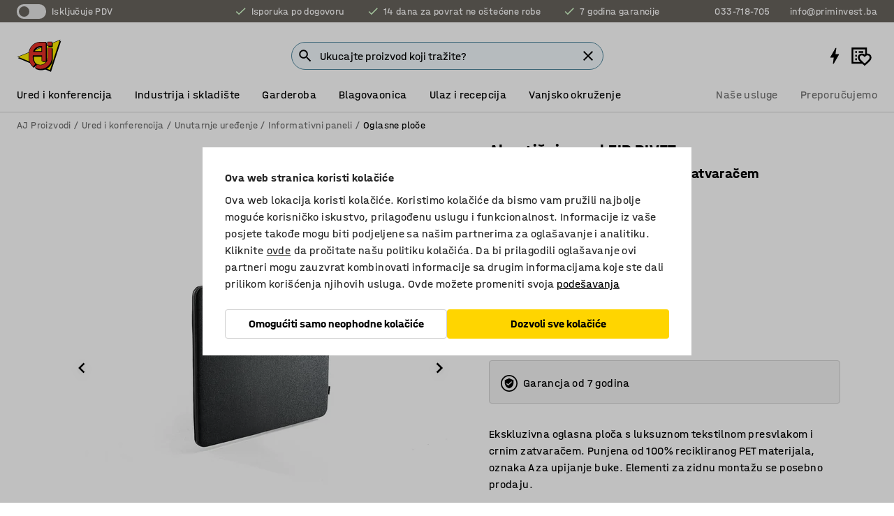

--- FILE ---
content_type: text/html; charset=utf-8
request_url: https://www.kataloska-prodaja.ba/p/akusticni-panel-430209-430207
body_size: 42968
content:

<!DOCTYPE html>
<html lang="bs">

<head>
    <meta charset="utf-8" />
    <meta name="viewport" content="width=device-width, initial-scale=1.0">
    <meta name="theme-color" content="white" />

    <meta http-equiv="Content-Security-Policy" content="frame-src 'self'
https://*.cookiebot.com
https://*.cdn.optimizely.com
https://*.googletagmanager.com
https://*.cdn-pci.optimizely.com
https://*.google.com
https://*.google-analytics.com
https://*.checkout.dibspayment.eu
https://checkout.dibspayment.eu
https://*.ajprodukter.se
https://*.ajprodukter.no
https://*.ajprodukter.dk
https://*.ajprodukty.sk
https://*.ajprodukty.pl
https://*.ajprodukty.cz
https://*.ajproducts.co.uk
https://*.ajproducts.ie
https://*.ajprodukte.de
https://*.ajprodukte.at
https://*.ajproducten.nl
https://*.kataloska-prodaja.si
https://*.ajproduktai.lt
https://*.ajtooted.ee
https://*.ajprodukti.lv
https://*.ajtuotteet.fi
https://*.kataloska-prodaja.com
https://*.kataloska-prodaja.ba
https://*.ajvorulistinn.is
https://*.ajproizvodi.com
https://*.dibspayment.eu
https://*.doubleclick.net
https://*.facebook.com
https://*.imbox.io
https://*.criteo.com
https://*.hotjar.com
https://*.triggerbee.com
https://*.sleeknote.com
https://player.qiwio.io/
https://www.zbozi.cz
https://cdn2.charpstar.net/
https://charpstar.se/
https://aj.bokahem.se/js/app.js
https://aj.bokahem.se/css/app.css
https://ct.pinterest.com/
https://checkoutshopper.adyen.com/
https://checkoutshopper-live.adyen.com
https://www.youtube.com/
https://tricommerce.dk
 https://tiger.tricommerce.com
 https://mercell.com
 https://p2p.mercell.com;">

        <script type="text/javascript">
            !function (a, b, c, d, e, f, g, h) {
                a.RaygunObject = e, a[e] = a[e] || function () {
                    (a[e].o = a[e].o || []).push(arguments)
                }, f = b.createElement(c), g = b.getElementsByTagName(c)[0],
                    f.async = 1, f.src = d, g.parentNode.insertBefore(f, g), h = a.onerror, a.onerror = function (b, c, d, f, g) {
                        h && h(b, c, d, f, g), g || (g = new Error(b)), a[e].q = a[e].q || [], a[e].q.push({
                            e: g
                        })
                    }
            }(window, document, "script", "//cdn.raygun.io/raygun4js/raygun.min.js", "rg4js");
        </script>
        <script type="text/javascript">
            rg4js('apiKey', 'SVMda9UO1vTzMuMFlHhb6g');
            rg4js('enableCrashReporting', true);
            rg4js('setVersion', '149.0.0');
            rg4js('options', {
                ignore3rdPartyErrors: true,
                ignoreAjaxError: true,
                ignoreAjaxAbort: true,
                debugMode: true,
            });
        </script>
    <link rel="apple-touch-icon" sizes="180x180" href="/apple-touch-icon.png">
    <link rel="icon" type="image/png" href="/favicon-512x512.png" sizes="512x512">
    <link rel="icon" type="image/png" href="/favicon-192x192.png" sizes="192x192">
    <link rel="icon" type="image/png" href="/favicon-32x32.png" sizes="32x32">
    <link rel="icon" type="image/png" href="/favicon-16x16.png" sizes="16x16">
    <link rel="icon" type="image/png" href="/maskable_icon_x192.png" sizes="192x192">

    <link rel="manifest" href="/manifest">
    <link rel="mask-icon" href="/safari-pinned-tab.svg" color="#e63027">
    <meta name="msapplication-TileColor" content="#fff">
    <link rel="shortcut icon" href="/favicon.ico">

    <title>Akustični panel ZIP RIVET, 800x650 mm, antracit s crnim zatvaračem | AJ Proizvodi</title><link rel="stylesheet" type="text/css" href="/assets/browser.bundle.6b8d2c0fc2936f47b7cf.css" />
<meta name="description" content="Ekskluzivna oglasna ploča s luksuznom tekstilnom presvlakom i crnim zatvaračem. Punjena od 100% recikliranog PET materijala, oznaka A za upijanje buke. Elementi za zidnu montažu se posebno prodaju.<br />" data-dynamic="1" />
<meta name="robots" content="index,follow" data-dynamic="1" />
<meta property="og:url" content="https://www.kataloska-prodaja.ba/p/akusticni-panel-430209-430207" data-dynamic="1" />
<meta property="og:type" content="website" data-dynamic="1" />
<meta property="og:title" content="Akustični panel ZIP RIVET, 800x650 mm, antracit s crnim zatvaračem" data-dynamic="1" />
<meta property="og:description" content="Ekskluzivna oglasna ploča s luksuznom tekstilnom presvlakom i crnim zatvaračem. Punjena od 100% recikliranog PET materijala, oznaka A za upijanje buke. Elementi za zidnu montažu se posebno prodaju.<br />" data-dynamic="1" />
<meta property="product:condition" content="new" data-dynamic="1" />
<meta property="product:retailer_item_id" content="2-430207" data-dynamic="1" />
<meta property="product:availability" content="out of stock" data-dynamic="1" />
<meta property="product:price:amount" content="676.26" data-dynamic="1" />
<meta property="product:price:currency" content="BAM" data-dynamic="1" />
<meta property="og:image" content="https://static.ajproducts.com/cdn-cgi/image/width=770,format=jpeg/globalassets/430208.jpg?ref=C7830705D7" data-dynamic="1" />

                <script>
                if (!('Promise' in window && Promise.prototype.finally)) {
                    document.write('<' + 'script src="/assets/polyfills.bundle.bbff1e5177c601f32b31.js" onerror="window.rg4js&&window.rg4js(\'send\', new Error(\'Failed to load: /assets/polyfills.bundle.bbff1e5177c601f32b31.js\'))"></' + 'script>');
                }
                </script>
                <script>
                window.scopeReady = new Promise(function (res, rej) { window.resolveScopeReady = res; window.rejectScopeReady = rej; });
                </script>
            <link rel="canonical" href="https://www.kataloska-prodaja.ba/p/akusticni-panel-430209-430207" id="link-canonical" />
<script src="/assets/browser.bundle.64b834596f0388deab47.js" async></script>
<script src="/assets/nitro.bundle.b8b2f38ac300bf05c0ba.js" async></script>
<script src="/assets/glitz.bundle.c109fca36cacfb727999.js" async></script>
<script src="/assets/vendor-f501a089.bundle.d29cb0664024d6a8fcd5.js" async></script>
<script src="/assets/6304.bundle.543874b7d4b3c760765a.js" async></script>
<script src="/assets/vendor-d2eb5610.bundle.a0125ec617ac52d68384.js" async></script>
<link rel="stylesheet" type="text/css" href="/assets/browser.bundle.6b8d2c0fc2936f47b7cf.css" />
<link rel="preload" href="/assets/HalvarAJPMittel-Rg.69f693f8a9de0cc6bc9f..woff2" as="font" crossorigin="anonymous" />
<link rel="preload" href="/assets/HalvarAJPMittel-Bd.e161d90eb98cc343e22d..woff2" as="font" crossorigin="anonymous" />


            <link rel="alternate" hreflang="bs-ba" class="link-canonical-alternate" href="https://www.kataloska-prodaja.ba/p/akusticni-panel-430209-430207">
            <link rel="alternate" hreflang="da-dk" class="link-canonical-alternate" href="https://www.ajprodukter.dk/p/opslagstavle-lydabsorbent-430209-430207">
            <link rel="alternate" hreflang="en-gb" class="link-canonical-alternate" href="https://www.ajproducts.co.uk/p/acoustic-panel-430209-430207">
            <link rel="alternate" hreflang="en-ie" class="link-canonical-alternate" href="https://www.ajproducts.ie/p/acoustic-panel-430209-430207">
            <link rel="alternate" hreflang="fi-fi" class="link-canonical-alternate" href="https://www.ajtuotteet.fi/p/akustiikkapaneeli-430209-430207">
            <link rel="alternate" hreflang="hr-hr" class="link-canonical-alternate" href="https://www.ajproizvodi.com/p/akusticni-panel-430209-430207">
            <link rel="alternate" hreflang="is-is" class="link-canonical-alternate" href="https://www.ajvorulistinn.is/p/skilabooatafla-hljoodempandi-eining-430209-430207">
            <link rel="alternate" hreflang="nb-no" class="link-canonical-alternate" href="https://www.ajprodukter.no/p/oppslagstavle-430209-430207">
            <link rel="alternate" hreflang="sl-si" class="link-canonical-alternate" href="https://www.kataloska-prodaja.si/p/akusticni-panel-430209-430207">
            <link rel="alternate" hreflang="sr-rs" class="link-canonical-alternate" href="https://www.kataloska-prodaja.com/p/acoustic-panel-430209-430207">
            <link rel="alternate" hreflang="sv-se" class="link-canonical-alternate" href="https://www.ajprodukter.se/p/anslagstavla-ljudabsorbent-430209-430207">
    <style data-glitz>.a{background-color:white}.b{flex-direction:column;-webkit-box-orient:vertical;-webkit-box-direction:normal}.c{display:-webkit-box;display:-moz-box;display:-ms-flexbox;display:-webkit-flex;display:flex}.d{min-height:100vh}.e{pointer-events:none}.f{position:absolute}.g{opacity:0}.h{width:0}.i{height:0}.n{transform:translate(0, -100%)}.o{left:16px}.p{top:16px}.q{position:fixed}.r{font-size:16px}.s{padding-bottom:8px}.t{padding-top:8px}.u{padding-right:16px}.v{padding-left:16px}.w{height:40px}.a0{border-radius:4px}.a1{letter-spacing:0.4px}.a2{line-height:1.2}.a3{justify-content:center;-webkit-box-pack:center}.a4{align-items:center;-webkit-box-align:center}.a5{display:-webkit-inline-box;display:-moz-inline-box;display:-ms-inline-flexbox;display:-webkit-inline-flex;display:inline-flex}.a6{transition-timing-function:ease-out}.a7{transition-duration:200ms}.a8{transition-property:color, background-color, border-color;-webkit-transition-property:color, background-color, border-color;-moz-transition-property:color, background-color, border-color}.au{border-bottom-style:solid}.av{border-bottom-width:1px}.aw{border-bottom-color:#D1D1D1}.ax{border-top-style:solid}.ay{border-top-width:1px}.az{border-top-color:#D1D1D1}.b0{border-right-style:solid}.b1{border-right-width:1px}.b2{border-right-color:#D1D1D1}.b3{border-left-style:solid}.b4{border-left-width:1px}.b5{border-left-color:#D1D1D1}.b6{outline-offset:5px}.b7{font-weight:bold}.b8{text-transform:uppercase}.b9{color:black}.be{text-shadow:none}.bf{cursor:pointer}.bg{text-align:inherit}.bh{text-decoration:none}.bi{-webkit-user-select:none;-moz-user-select:none;-ms-user-select:none;user-select:none}.bj{font-variant:inherit}.bk{font-style:inherit}.bl{font-family:inherit}.bo{z-index:6}.bp{min-height:auto}.bq{position:relative}.br{top:0}.bs{will-change:opacity}.bt{width:100%}.bu{height:100%}.bv{left:0}.bw{bottom:0}.bx{right:0}.by{background-color:black}.bz{transition-timing-function:ease-in-out}.c0{transition-property:opacity;-webkit-transition-property:opacity;-moz-transition-property:opacity}.c1{border-bottom-color:#c5511a}.c2{border-top-color:#c5511a}.c3{border-right-color:#c5511a}.c4{border-left-color:#c5511a}.c5{background-color:#FFEBD6}.c6{border-bottom-width:2px}.c7{border-top-width:2px}.c8{border-right-width:2px}.c9{border-left-width:2px}.ca{margin-bottom:16px}.cb{margin-top:16px}.cc{padding-bottom:16px}.cd{padding-top:16px}.ce{pointer-events:auto}.cp{transition-duration:300ms}.cq{transition-property:box-shadow;-webkit-transition-property:box-shadow;-moz-transition-property:box-shadow}.cr{min-height:0}.cs{transition-property:all;-webkit-transition-property:all;-moz-transition-property:all}.ct{transform:translateY(0)}.cu{opacity:1}.cv{max-height:50px}.d1{color:white}.d2{background-color:#68635D}.d3{font-size:14px}.d4{min-height:32px}.d5{width:1366px}.d6{max-width:calc(100vw - 48px)}.d7{margin-right:auto}.d8{margin-left:auto}.d9{display:block}.da{flex-wrap:wrap;-webkit-box-lines:multiple}.db{flex-basis:0%}.dc{flex-shrink:1}.dd{flex-grow:1;-webkit-box-flex:1}.de{font-weight:initial}.dj{margin-right:8px}.dk{margin-bottom:0}.dl{height:21px}.dm{width:42px}.dn{display:inline-block}.dz{outline-offset:3px}.e0{transition-property:transform;-webkit-transition-property:transform;-moz-transition-property:transform}.e1{transition-duration:0.4s}.e2{border-radius:15px}.e3{background-color:#E6E6E6}.e5{flex-grow:2;-webkit-box-flex:2}.e6{margin-right:32px}.e9{text-decoration:inherit}.ea{color:inherit}.eb{color:#D6FFCD}.ec{font-size:1.3em}.ed{height:1em}.ee{width:1em}.ef{margin-left:6px}.en{justify-content:flex-end;-webkit-box-pack:end}.eo{margin-right:20px}.ez{display:none}.f0{stroke:none}.f1{top:-1px}.f3{margin-left:8px}.f4{font-size:1.4em}.f6{z-index:1}.f7{align-items:flex-start;-webkit-box-align:start}.fh{padding-top:20px}.fi{flex-basis:auto}.fj{flex-shrink:0}.fk{margin-top:4px}.fl{justify-content:space-between;-webkit-box-pack:justify}.fm{flex-direction:row;-webkit-box-orient:horizontal;-webkit-box-direction:normal}.fn{gap:32px}.fo{flex-grow:0;-webkit-box-flex:0}.fp{flex-basis:33%}.fs{text-decoration:underline}.ft{padding-right:0}.fu{padding-left:0}.fv{min-width:40px}.fw{line-height:1.5}.fx{background-color:transparent;background-color:initial}.fy{border-bottom-width:0}.fz{border-top-width:0}.g0{border-right-width:0}.g1{border-left-width:0}.g2{font-weight:inherit}.g3{margin-right:12px}.g4{margin-left:12px}.g5{width:30px}.g6{height:30px}.g7{font-size:1.5em}.ga{flex-basis:100%}.gb{width:447px}.gc{justify-content:flex-start;-webkit-box-pack:start}.gf{width:calc(100% - 16px)}.gg{margin-right:unset}.gh{margin-left:unset}.gi{width:inherit}.gk{transform:scale(1.3)}.gl{white-space:normal}.gm{white-space:nowrap}.gn{transform:scale(1)}.go{text-align:center}.gp{transition-property:opacity, transform;-webkit-transition-property:opacity, transform;-moz-transition-property:opacity, transform}.gq{text-overflow:ellipsis}.gr{overflow:hidden}.gs{background-color:#F1F8FC}.gt{border-radius:50px 0 0 50px}.gu{padding-bottom:3px}.gv{padding-top:3px}.gw{padding-right:3px}.gx{padding-left:3px}.h3{border-bottom-color:#4F879E}.h4{border-top-color:#4F879E}.h5{border-right-color:#4F879E}.h6{border-left-color:#4F879E}.hg{padding-left:40px}.hh{border-radius:50px}.hi{cursor:-webkit-text;cursor:text}.hj{right:10px}.hk{transform:translateY(-50%)}.hl{top:50%}.hm{border-radius:0}.hn{padding-bottom:0}.ho{padding-top:0}.hp{font-size:inherit}.hq{gap:8px}.hs{gap:4px}.ht{padding-right:4px}.hu{padding-left:4px}.hv{transform:scaleY(1)}.hw{will-change:transform}.hx{width:24px}.hy{font-size:1px}.hz{height:1px}.i0{visibility:hidden}.i1{align-items:flex-end;-webkit-box-align:end}.i2{outline-offset:0}.i3{min-height:30px}.i4{min-width:30px}.i8{transform:scale(0)}.i9{border-radius:100vw}.ia{font-size:12px}.ib{right:calc(50% - 15px)}.ic{min-width:9px}.id{height:9px}.ie{background-color:#e4251b}.if{margin-right:0}.ig{margin-left:0}.ih{max-height:100px}.ij{margin-left:-32px}.ik{margin-left:32px}.il{padding-bottom:12px}.im{padding-top:4px}.iw{color:#737373}.ix{box-shadow:0px 3px 5px 0px rgba(151, 151, 151, 0.5)}.iy{max-height:calc(100vh - 100% - 32px)}.iz{overflow-y:auto}.j0{margin-top:1px}.j3{max-width:100%}.j4{margin-bottom:8px}.j5{margin-top:8px}.j8{list-style:none}.jd{width:1125px}.je{width:calc(54% - (32px * 0.54))}.jf{order:1}.jh{left:unset}.ji{align-items:stretch;-webkit-box-align:stretch}.jj{min-width:0}.jw{object-fit:cover}.jx{object-position:center}.jy{transition-timing-function:ease-in}.jz{left:24px}.k0{color:#D1D1D1}.k1{line-height:1}.k2{font-size:20px}.k3{-webkit-filter:drop-shadow(0 2px 4px rgba(0, 0, 0, .1)) drop-shadow(0 2px 8px rgba(0, 0, 0, .05));filter:drop-shadow(0 2px 4px rgba(0, 0, 0, .1)) drop-shadow(0 2px 8px rgba(0, 0, 0, .05))}.k4{transform:rotate(90deg)}.k5{right:24px}.k6{transform:rotate(270deg)}.k7{height:68px}.k8{padding-bottom:4px}.k9{width:77%}.ka{overflow-x:scroll}.kb{scroll-behavior:smooth}.kd{scrollbar-width:none}.kg{margin-left:16px}.kh{background-color:transparent}.ki{border-bottom-color:transparent}.kj{border-top-color:transparent}.kk{border-right-color:transparent}.kl{border-left-color:transparent}.km{border-bottom-color:#16819D}.kn{border-top-color:#16819D}.ko{border-right-color:#16819D}.kp{border-left-color:#16819D}.kq{border-bottom-width:thin}.kr{border-top-width:thin}.ks{border-right-width:thin}.kt{border-left-width:thin}.ku{box-shadow:0px 0px 8px 0px rgba(0,0,0,0.1)}.kv{height:50px}.kw{width:50px}.kx{transition-property:background;-webkit-transition-property:background;-moz-transition-property:background}.kz{opacity:0.7}.l0{width:calc(46% - (32px * 0.46))}.l1{order:2}.l2{margin-bottom:32px}.l3{line-height:36px}.l4{margin-top:0}.l5{font-family:HalvarMittel}.l6{font-size:24px}.l7{line-height:30px}.l8{margin-bottom:4px}.l9{line-height:1.5rem}.lh{display:inline}.li{flex-wrap:nowrap;-webkit-box-lines:nowrap}.lj{width:20px}.lk{height:20px}.ll{background-color:#F3F3F3}.lm{margin-bottom:24px}.lo{min-height:72px}.lp{margin-right:24px}.lq{margin-left:24px}.lr{margin-right:16px}.ls{flex-basis:20%}.lt{padding-left:8px}.lv{padding-bottom:24px}.lw{padding-top:24px}.m4{-webkit-break-inside:avoid;-ms-break-inside:avoid;break-inside:avoid}.m5{text-align:left}.m8{top:-4px}.ma{page-break-inside:auto}.mb{-webkit-column-count:1;column-count:1}.mc{list-style-type:none}.md{margin-right:4px}.me{margin-top:24px}.mg{flex-basis:0}.mh{background-color:#D1D1D1}.mi{height:400px}.ml{width:calc(100% / 4)}.mm{max-width:calc(100% / 4)}.mt{background-color:#FFD500}.mu{min-height:62px}.mv{height:inherit}.mw{min-height:inherit}.mx{margin-left:4px}.my{width:64px}.n0{object-fit:contain}.n1{width:133.33333333333334px}.n3{padding-bottom:initial}.n4{padding-top:initial}.n6{stroke-width:1.5}.n7{content-visibility:hidden}.n8{transform:translatex(-100%)}.n9{-webkit-overflow-scrolling:touch}.na{overflow-x:hidden}.nb{will-change:opacity, transform}.nc{border-bottom-color:#E6E6E6}.nd{outline-offset:-2px}.ne{padding-right:48px}.nf{height:auto}.ng{min-height:48px}.nh{right:16px}.ni{font-weight:normal}.nj{border-bottom-color:#f3f3f3}.nk{height:48px}.nl{z-index:4}.nm{transform:translateX(-50%)}.nn{left:50%}.no{z-index:15}.j:focus{pointer-events:none}.k:focus{opacity:0}.l:focus{z-index:7}.m:focus{transform:translate(0, 0)}.am:focus{outline-color:#16819D}.ba:focus{border-radius:4px}.bb:focus{outline-style:solid}.bc:focus{outline-width:0}.bd:focus{isolation:initial}.eu:focus{outline-color:transparent}.gy:focus{border-bottom-color:#4F879E}.gz:focus{border-top-color:#4F879E}.h0:focus{border-right-color:#4F879E}.h1:focus{border-left-color:#4F879E}.h7:focus{outline-color:#4F879E}.h8:focus{border-right-width:1px}.h9:focus{border-left-width:1px}.ha:focus{border-bottom-width:1px}.hb:focus{border-bottom-style:solid}.hc:focus{border-top-width:1px}.hd:focus{border-top-style:solid}.he:focus{border-right-style:solid}.hf:focus{border-left-style:solid}.x:is(.disabledLink){cursor:not-allowed}.y:disabled{cursor:not-allowed}.ag:disabled{border-bottom-color:#D1D1D1}.ah:disabled{border-top-color:#D1D1D1}.ai:disabled{border-right-color:#D1D1D1}.aj:disabled{border-left-color:#D1D1D1}.ak:disabled{background-color:white}.al:disabled{color:#737373}.mq:disabled{background-color:#D1D1D1}.z:active{outline-width:0}.ev:active{text-decoration:underline}.ew:active{color:#16819D}.i6:active{text-decoration:inherit}.i7:active{color:inherit}.a9:disabled:hover{border-bottom-color:#D1D1D1}.aa:disabled:hover{border-top-color:#D1D1D1}.ab:disabled:hover{border-right-color:#D1D1D1}.ac:disabled:hover{border-left-color:#D1D1D1}.ae:disabled:hover{background-color:white}.af:disabled:hover{color:#737373}.mp:disabled:hover{background-color:#D1D1D1}.an:hover:not([disabled],.disabledLink){color:black}.ao:hover:not([disabled],.disabledLink){background-color:#f3f3f3}.mr:hover:not([disabled],.disabledLink){background-color:#F2CA00}.ap:active:not([disabled],.disabledLink){border-bottom-color:#f3f3f3}.aq:active:not([disabled],.disabledLink){border-top-color:#f3f3f3}.ar:active:not([disabled],.disabledLink){border-right-color:#f3f3f3}.as:active:not([disabled],.disabledLink){border-left-color:#f3f3f3}.at:active:not([disabled],.disabledLink){background-color:#f3f3f3}.ms:active:not([disabled],.disabledLink){background-color:#FFF0A3}.dg:has(:focus-within)> span{outline-style:solid}.dh:has(:focus-within)> span{outline-color:inherit}.di:has(:focus-within)> span{outline-width:2px}.do::before{background-color:#68635D}.dp::before{transition-timing-function:ease-in-out}.dq::before{transition-duration:0.4s}.dr::before{transition-property:transform;-webkit-transition-property:transform;-moz-transition-property:transform}.ds::before{border-radius:50%}.dt::before{bottom:3px}.du::before{left:3px}.dv::before{width:15px}.dw::before{height:15px}.dx::before{position:absolute}.dy::before{content:""}.la::before{margin-right:8px}.lb::before{background-color:black}.lc::before{height:5px}.ld::before{width:5px}.le::before{display:inline-block}.e4:first-letter{text-transform:uppercase}.e7:hover{text-decoration:inherit}.e8:hover{color:inherit}.fq:hover{text-decoration:underline}.fr:hover{color:#16819D}.gj:hover{cursor:initial}.hr:hover{cursor:pointer}.i5:hover{text-decoration:none}.iv:hover{color:black}.h2::placeholder{color:black}.ii:nth-child(n+2){margin-left:0}.in::after{border-bottom-color:transparent}.io::after{border-bottom-style:solid}.ip::after{border-bottom-width:4px}.iq::after{width:100%}.ir::after{bottom:0}.is::after{right:0}.it::after{position:absolute}.iu::after{content:""}.j6:empty:before{white-space:pre}.j7:empty:before{content:" "}.j9:after{white-space:pre}.ja:after{content:" / "}.jt:before{padding-top:100%}.ju:before{float:left}.jv:before{content:""}.ky:before{padding-top:150%}.mz:before{padding-top:75%}.n2:before{padding-top:36%}.kc::-webkit-scrollbar{display:none}.ke:last-child{margin-right:auto}.n5:last-child{margin-right:0}.kf:first-child{margin-left:auto}.mf:not(:first-child){margin-left:24px}</style><style data-glitz media="print">.bm{min-height:0}.bn{position:relative}.cf{box-shadow:none}.cg{border-bottom-style:solid}.ch{border-bottom-width:1px}.ci{border-bottom-color:#D1D1D1}.cj{margin-bottom:24px}.ck{margin-top:24px}.cl{padding-bottom:0}.cm{min-height:auto}.cn{justify-content:flex-start;-webkit-box-pack:start}.co{font-size:14px}.cw{pointer-events:auto}.cx{opacity:1}.cy{max-height:50px}.cz{transform:none}.d0{height:0}.df{display:none}.eg{z-index:10}.eh{color:black}.ei{transform:translate(-50%, 0)}.ej{left:50%}.ek{top:60px}.el{position:absolute}.em{display:-webkit-box;display:-moz-box;display:-ms-flexbox;display:-webkit-flex;display:flex}.ep{margin-bottom:16px}.eq{margin-top:16px}.er{margin-right:16px}.es{margin-left:16px}.et{align-items:center;-webkit-box-align:center}.ex{font-size:2.2em}.ey{display:block}.f2{white-space:nowrap}.f5{height:100%}.fb{margin-top:0}.fc{padding-bottom:8px}.fd{padding-top:8px}.fe{flex-direction:column;-webkit-box-orient:vertical;-webkit-box-direction:normal}.ff{margin-bottom:32px}.fg{justify-content:space-evenly;-webkit-box-pack:space-evenly}.j1{min-height:initial}.j2{zoom:0.6}.jb{width:auto}.jc{max-width:calc(100% - 65px)}.jg{margin-bottom:0}.jk{border-top-color:#D1D1D1}.jl{border-top-style:solid}.jm{border-top-width:1px}.jn{border-right-color:#D1D1D1}.jo{border-right-style:solid}.jp{border-right-width:1px}.jq{border-left-color:#D1D1D1}.jr{border-left-style:solid}.js{border-left-width:1px}.lf{margin-right:0}.lg{margin-left:0}.ln{background-color:white}.lu{background-color:transparent}.lx{width:1300px}.ly{padding-right:90px}.lz{padding-left:0}.m0{-webkit-break-after:avoid;-ms-break-after:avoid;break-after:avoid}.m3{-webkit-break-inside:unset;-ms-break-inside:unset;break-inside:unset}.m6{display:inline}.m7{-webkit-break-inside:avoid;-ms-break-inside:avoid;break-inside:avoid}.mj{width:100%}.mk{justify-content:center;-webkit-box-pack:center}.mn{margin-right:32px}.mo{margin-left:32px}.f8:after{font-size:10px}.f9:after{white-space:nowrap}.fa:after{content:attr(data-page-url)}</style><style data-glitz media="(min-width: 768px)">.m9{-webkit-column-gap:32px;column-gap:32px}</style><style data-glitz media="(min-width: 1024px)">.g8{flex-basis:auto}.g9{flex-shrink:0}.gd{max-width:585px}.ge{width:100%}.m1{flex-grow:1;-webkit-box-flex:1}.m2{flex-basis:50%}</style>
        <script data-cookieconsent="ignore" data-ot-ignore="true">
            window.dataLayer = window.dataLayer || [];
            function gtag() {
                dataLayer.push(arguments);
            }
            gtag("consent", "default", {
                ad_storage: "denied",
                ad_user_data: 'denied',
                ad_personalization: 'denied',
                analytics_storage: "denied",
                functionality_storage: 'denied',
                personalization_storage: 'denied',
                security_storage: 'denied',
                wait_for_update: 500,
            });
            gtag("set", "ads_data_redaction", true);
        </script>
        <script data-cookieconsent="ignore" type="text/javascript" data-ot-ignore="true" >
            if (!('dataLayer' in window)) {
                window.dataLayer = [];
            }

            window.dataLayer.push({
                event: 'originalReferrer',
                originalReferrer: document.referrer,
            });

            window.dataLayer.push({
                event: 'originalLocation',
                originalLocation: document.location.href,
            });

            window.gtmEnabled = true;
        </script>
<!-- Google Tag Manager -->
<script data-cookieconsent="ignore">(function(w,d,s,l,i){w[l]=w[l]||[];w[l].push({'gtm.start':
new Date().getTime(),event:'gtm.js'});var f=d.getElementsByTagName(s)[0],
j=d.createElement(s),dl=l!='dataLayer'?'&l='+l:'';j.async=true;j.src=
'https://www.googletagmanager.com/gtm.js?id='+i+dl;f.parentNode.insertBefore(j,f);
})(window,document,'script','dataLayer','GTM-K2RM35S');</script>
<!-- End Google Tag Manager -->        <script id="Cookiebot" src="https://consent.cookiebot.com/uc.js" data-cbid="f2c9491a-ca4b-4715-8604-b67825e89ba7"
            data-culture="bs" type="text/javascript" async></script>

        <script type="text/javascript">
                window.externalScriptEnable = true;
        </script>

    <script>
        window.isPrivateBusinessSelectorEnabled = false;
    </script>   
</head>

<body class="aj-site">

<!-- Google Tag Manager (noscript) -->
<noscript><iframe src="https://www.googletagmanager.com/ns.html?id=GTM-K2RM35S"
height="0" width="0" style="display:none;visibility:hidden"></iframe></noscript>
<!-- End Google Tag Manager (noscript) -->

    <div id="container"><div><div class="a b c d"><div id="focusreset-nitro" tabindex="-1" class="e f g h i"></div><button aria-label="Preskoči na sadržaj" type="button" class="j k e g l m n o p q r s t u v w x y z a0 a1 a2 a3 a4 a5 a6 a7 a8 a9 aa ab ac ae af ag ah ai aj ak al am an ao ap aq ar as at au av aw ax ay az b0 b1 b2 b3 b4 b5 b6 b7 b8 a b9 ba bb bc bd be bf bg bh bi bj bk bl">Preskoči na sadržaj</button><header class="bm bn e bo bp bq br"><div class="e g bs bt bu bv bw bx br q by bz a7 c0"></div><noscript><div class="a3 c1 c2 c3 c4 c5 b9 au c6 ax c7 b0 c8 b3 c9 a0 ca cb cc cd u v c"><div>Čini se da vaš preglednik nema omogućen JavaScript, to je potrebno da biste mogli koristiti stranicu</div></div></noscript><div class="bq"><div class="height-measuring-wrapper ce"><div class="cf cg ch ci cj ck cl cm cn co bz cp cq bq cr b c au av aw bt a b9"><div><div class="bz cs cp ce ct cu cv cw cx cy cz d0 d1 d2 d3 c bt"><div class="d0 d4 d5 d6 d7 d8 d9"><div class="a4 bu a3 da c"><div class="db dc dd a4 c de d3 df"><label aria-label="Isključuje PDV" class="dg dh di dj dk dl dm dn bq"><input type="checkbox" class="i h g"/><span class="do dp dq dr ds dt du dv dw dx dy dz e0 bz e1 e2 e3 bw bx bv br bf f"></span></label><span class="d1 e4">Isključuje PDV</span></div><div class="db dc e5 c a3 a4 df"><div class="e6 e7 e8 e9 a4 ea c"><svg xmlns="http://www.w3.org/2000/svg" height="1em" viewBox="0 0 24 24" width="1em" class="eb ec ed ee a5"><path d="M0 0h24v24H0V0z" fill="transparent"></path><path fill="currentColor" d="M9 16.17L4.83 12l-1.42 1.41L9 19 21 7l-1.41-1.41L9 16.17z"></path></svg><div class="ef dn">Isporuka po dogovoru</div></div><div class="e6 e7 e8 e9 a4 ea c"><svg xmlns="http://www.w3.org/2000/svg" height="1em" viewBox="0 0 24 24" width="1em" class="eb ec ed ee a5"><path d="M0 0h24v24H0V0z" fill="transparent"></path><path fill="currentColor" d="M9 16.17L4.83 12l-1.42 1.41L9 19 21 7l-1.41-1.41L9 16.17z"></path></svg><div class="ef dn">14 dana za povrat ne oštećene robe</div></div><div class="e7 e8 e9 a4 ea c"><svg xmlns="http://www.w3.org/2000/svg" height="1em" viewBox="0 0 24 24" width="1em" class="eb ec ed ee a5"><path d="M0 0h24v24H0V0z" fill="transparent"></path><path fill="currentColor" d="M9 16.17L4.83 12l-1.42 1.41L9 19 21 7l-1.41-1.41L9 16.17z"></path></svg><div class="ef dn">7 godina garancije</div></div></div><div class="eg eh ei ej ek el em en db dc dd c"><a aria-label="Call 033-718-705" target="_blank" class="eo ep eq er es et em e7 e8 e9 ea ba bb eu bc bd ev ew" href="tel:033-718-705"><svg xmlns="http://www.w3.org/2000/svg" height="1em" viewBox="0 0 24 24" width="1em" class="ex eh ey ez d1 ec f0 f1 bq ed ee"><path d="M0 0h24v24H0V0z" fill="none"></path><path fill="currentColor" d="M6.54 5c.06.89.21 1.76.45 2.59l-1.2 1.2c-.41-1.2-.67-2.47-.76-3.79h1.51m9.86 12.02c.85.24 1.72.39 2.6.45v1.49c-1.32-.09-2.59-.35-3.8-.75l1.2-1.19M7.5 3H4c-.55 0-1 .45-1 1 0 9.39 7.61 17 17 17 .55 0 1-.45 1-1v-3.49c0-.55-.45-1-1-1-1.24 0-2.45-.2-3.57-.57-.1-.04-.21-.05-.31-.05-.26 0-.51.1-.71.29l-2.2 2.2c-2.83-1.45-5.15-3.76-6.59-6.59l2.2-2.2c.28-.28.36-.67.25-1.02C8.7 6.45 8.5 5.25 8.5 4c0-.55-.45-1-1-1z"></path></svg><span class="f2 f3">033-718-705</span></a><a aria-label="Send email to info@priminvest.ba" target="_blank" class="ep eq er es et em e7 e8 e9 ea ba bb eu bc bd ev ew" href="mailto:info@priminvest.ba"><svg xmlns="http://www.w3.org/2000/svg" height="1em" viewBox="0 0 24 24" width="1em" class="ex eh ey ez d1 f4 f1 bq ed ee"><path d="M0 0h24v24H0V0z" fill="none"></path><path fill="currentColor" d="M22 6c0-1.1-.9-2-2-2H4c-1.1 0-2 .9-2 2v12c0 1.1.9 2 2 2h16c1.1 0 2-.9 2-2V6zm-2 0l-8 5-8-5h16zm0 12H4V8l8 5 8-5v10z"></path></svg><span class="f2 f3">info@priminvest.ba</span></a></div></div></div></div></div><div class="f5 f6 a f7 b c d5 d6 d7 d8"><div data-page-url="https://www.kataloska-prodaja.ba/p/akusticni-panel-430209-430207" id="top-area" class="f8 f9 fa fb fc fd fe ff fg cc fh fi fj dd fk a4 bt fl fm c bq"><div class="fn a4 c fo dc fp"><a aria-label="Idi na početnu stranicu" id="top-area-home" class="ba bb eu bc bd ev ew fq fr fs b9" data-scope-link="true" href="/"><svg xmlns="http://www.w3.org/2000/svg" xml:space="preserve" viewBox="133 300 330 247" height="48" class="d9"><path d="m380.69 532.11-1.49-.62-239.42-98.95-3.41-1.4 3.42-1.37 312.6-124.8 2.98-1.19-.99 3.05-73.19 223.74z"></path><path d="m385.69 541.11-1.49-.62-239.42-98.95-3.41-1.4 3.42-1.37 312.6-124.8 2.98-1.19-.99 3.05-73.19 223.74z"></path><path fill="#FFED00" d="m144.09 431.23 234.51 96.75 71.67-219.1z"></path><path d="M398.91 357.84h-33.2v-1.5l.03-29.66v-1.5h1.49l30.18-.04h1.5v32.7M312.38 529.39c-19.33 0-36.97-8.45-37.71-8.8l-1.31-.64.6-1.33 13.15-29.04.64-1.41 1.39.67c7.87 3.83 16.16 5.77 24.62 5.77 14.2 0 24.13-5.54 24.23-5.6 18.36-12.06 26.61-24.87 27.49-42.77l.01-.11.02-.1c.22-1.11.23-1.41.23-1.42v-74.83h1.5l30.23-.05h1.5v80.75c-.03.35-.7 8.68-3.05 17.04-3.96 14.08-11.66 26.04-25.74 40-17.04 14.97-30.94 19.09-50.65 21.46-2.32.27-4.71.41-7.15.41"></path><path d="m259.45 511.14-.43-.37c-14.01-11.93-30.28-29.72-31.82-61.65-.61-12.68-.21-36.16.5-50.65v-.09l.02-.09c3.07-17.81 10.72-32.95 23.39-46.28 8.65-9.1 27.33-24.64 55.24-26.46h47.77l-.01 1.5V467.5h-1.57c-1.25 0-19.06-.03-26.18-.04h-4.42v-38h-61.92c-4.15 42.06 20.8 53.65 21.88 54.13l1.85.82-1.31 1.53s-5.3 6.17-10.62 12.34c-2.66 3.08-5.32 6.17-7.32 8.48-3.78 4.36-3.78 4.36-4.48 4.37zm7.41-121.78c3.34.03 10.86.05 20.79.05 12.38 0 23.98-.03 27.91-.07l-.07-29.46c-26.79.41-44.24 17.11-48.63 29.48M394.14 351.76h-34.9v-1.5l.02-29.95v-1.5h34.879999999999995v32.95"></path><path d="M307.64 522.74c-19.22 0-38.58-8.76-39.4-9.14l-1.38-.63.64-1.37 12.75-27.25.64-1.38 1.37.67c7.57 3.68 15.57 5.55 23.76 5.55 14.81 0 25.34-6.17 25.44-6.24 18.39-12.08 26.63-24.89 27.52-42.79l.01-.11.02-.1c.21-1.11.23-1.41.23-1.42V363.7h34.87v1.5l.13 78.87c-.02.4-.5 7.76-3.57 17.5-3.17 10.08-9.43 25.19-27.09 39.95-15.33 13.33-28.53 18.82-50.44 20.97-1.76.16-3.61.25-5.5.25"></path><path d="m254.66 506.89-1.31-1.23-1.58-1.6c-12.76-12.96-28.63-29.08-30.1-59.63-.61-12.66-.21-36.15.5-50.64v-.09l.01-.09c3.07-17.81 10.72-32.95 23.39-46.28 8.65-9.1 27.33-24.64 55.24-26.46h48.7v1.5s.02 100.73.02 138.49v.3l-.12.28c-.39.93-.45.93-3.62.93h-29.4V423.1h-62.13c-3.72 41.95 19.46 57.59 19.7 57.74l1.42.93-1.09 1.3c-7.14 8.47-17.99 21.4-18.63 22.33zm2.48-115.35c1.61.01 4.66.02 10.41.02 16.42 0 42.64-.06 48.98-.12v-37.35c-1.79-.1-3.53-.16-5.2-.16-12.9 0-23.22 3.11-33.45 10.07l-.06.04-.06.03c-14.36 7.98-19.32 22.56-20.62 27.47"></path><path fill="#E63027" d="M362.27 321.81h28.88v26.97h-28.88zM282.35 487l-4.25 9.05c-1.11 2.41-3.19 6.81-3.19 6.81-1.34 2.91-4.03 8.61-4.03 8.61 4.36 1.84 9.3 3.42 9.3 3.42 3.84 1.2 7.52 2.14 7.52 2.14 2.47.63 6.53 1.42 6.53 1.42 3.09.56 7.08.98 7.08.98 3.73.44 8.81.27 8.81.27 1.88-.06 6.47-.61 6.47-.61 1.16-.13 4.13-.58 4.13-.58 1.06-.16 3.72-.64 3.72-.64 1.2-.2 3.61-.75 3.61-.75 2.31-.53 4.64-1.23 4.64-1.23 1.95-.56 3.91-1.28 3.91-1.28 1.13-.41 3.48-1.36 3.48-1.36.81-.34 3.19-1.47 3.19-1.47.64-.31 2.33-1.2 2.33-1.2.33-.16 2-1.11 2-1.11 1.17-.6 5.18-3.27 5.18-3.27 5.81-4.08 10.88-8.69 10.88-8.69 4.33-3.59 9.55-9.75 9.55-9.75 4.29-4.99 7.76-11.09 7.76-11.09 3.45-5.99 5.47-11.96 5.47-11.96 3.84-9.67 4.82-20.67 4.82-20.67l-.13-77.36h-28.88v71.88s-.25 4.06-.72 6.86c0 0-.63 5.27-2.19 9.48 0 0-1.59 4.75-3.16 7.28 0 0-2.66 5.19-7.03 9.92 0 0-3.25 3.73-8.13 7.64 0 0-3.63 2.95-7.97 5.78 0 0-4.52 2.56-9.53 3.98 0 0-6.63 2.23-14.38 2.61 0 0-6.16.45-11.97-.63.01 0-7.13-.93-14.82-4.48"></path><path fill="#E63027" d="m346.55 459.36-.02-135.48-45.61-.02s-6.88.42-13.23 2.05c0 0-5.72 1.23-12.45 4.17 0 0-2.28 1-3.23 1.48 0 0-3.06 1.56-3.66 1.91 0 0-3.22 1.78-5.03 3.02 0 0-3.13 2.06-5.19 3.64 0 0-1.69 1.31-2.19 1.73 0 0-2.95 2.44-4.06 3.5 0 0-2.94 2.78-3.25 3.14 0 0-2.67 2.8-3.09 3.33 0 0-2.22 2.53-3.36 3.98 0 0-2.52 3.19-4.58 6.34 0 0-1.64 2.55-2.11 3.38 0 0-1.39 2.48-1.69 3.03 0 0-1.47 2.72-1.98 3.95 0 0-1.17 2.56-1.64 3.77 0 0-.81 2.11-1.3 3.42 0 0-1.16 3.45-1.66 5.22 0 0-.94 3.63-1.3 5.23 0 0-.52 2.44-.77 3.86 0 0-.27 6.81-.39 10.23 0 0-.19 7.42-.25 10.61 0 0-.09 5.59-.13 8.23 0 0 .02 2.81-.02 5.94 0 0 .05 4.83.06 7.63 0 0 .05 3.45.3 8.81 0 0 .34 5.7 1.31 10.42 0 0 .8 4.05 2.11 8.25 0 0 1.28 4.03 3.16 8.11 0 0 1.42 3.14 4.03 7.47 0 0 2.13 3.39 5.02 7.27 0 0 2.03 2.48 3.41 4.17 0 0 3.33 3.78 5.45 5.98l5.08 5.19 16.68-19.97s-3.03-2.47-5.76-5.73c0 0-2.97-3.63-4.81-6.73 0 0-1.92-3.34-2.27-4.14 0 0-2.06-4.3-2.83-6.58 0 0-1.45-4.13-2.36-7.98 0 0-1.22-5.55-1.59-9.59 0 0-.48-4.53-.48-9.23 0 0 .05-5 .23-7.16 0 0 .3-3.86.45-5.08l67.86-.02v39.25zm-29.31-64.94-61.95.09c-1.61-.03-1.52-1.69-1.52-1.69.05-.41.13-.64.13-.64.36-1.55.42-1.72.42-1.72 1.34-4.73 3.09-8.25 3.09-8.25 1.61-3.56 4.16-7.2 4.16-7.2 2.22-3.48 6.09-7.17 6.09-7.17 4.41-4.08 6.84-5.31 6.84-5.31 2.69-1.75 5.66-3.52 5.66-3.52 3.33-2.02 7.3-3.66 7.3-3.66 5.98-2.47 11.03-3.28 11.03-3.28 5.22-.94 8.98-1.05 8.98-1.05 2.31-.17 6.05-.06 6.05-.06 2.17.02 5.98.33 5.98.33l.02 43.13z"></path></svg></a><button aria-label="Otvorite glavni izbornik" tabindex="-1" type="button" class="e c0 cp bz g df ft fu fv r s t w fw x y z a0 a1 a3 a4 a5 ea ba bb eu bc bd be bf fx bg bh bi fy fz g0 g1 g2 bj bk bl"><svg xmlns="http://www.w3.org/2000/svg" height="1em" viewBox="0 0 24 24" width="1em" class="g3 g4 g5 g6 b9 g7 a5"><path d="M0 0h24v24H0V0z" fill="none"></path><path fill="currentColor" d="M3 18h18v-2H3v2zm0-5h18v-2H3v2zm0-7v2h18V6H3z"></path></svg></button></div><div class="g8 g9 ga dc fo gb df bq gc c"><form action="/trazilica" class="gd ge gf gg gh a4 c bq"><div class="dd bq"><div class="br bv f"><div class="dn bt"><div class="gi a5"><span class="gj gi a4 a5"><button tabindex="-1" state="[object Object]" aria-label="Pretraživanje" class=" feedback-default gk gl bq df ft fu fv r s t w fw x y z a0 a1 a3 a4 a5 a6 a7 a8 ea ba bb eu bc bd be bf fx bg bh bi fy fz g0 g1 g2 bj bk bl" type="submit"><span class="feedback-text gm gn cu go a3 a4 c a6 a7 gp gq gr"><svg xmlns="http://www.w3.org/2000/svg" viewBox="0 0 24 24" width="1em" height="1em" class="b9 gs gt gu gv gw gx d9 g7 ed ee"><path fill="none" d="M0 0h24v24H0z"></path><path fill="currentColor" d="M15.5 14h-.79l-.28-.27A6.47 6.47 0 0 0 16 9.5 6.5 6.5 0 1 0 9.5 16c1.61 0 3.09-.59 4.23-1.57l.27.28v.79l5 4.99L20.49 19zm-6 0C7.01 14 5 11.99 5 9.5S7.01 5 9.5 5 14 7.01 14 9.5 11.99 14 9.5 14"></path></svg></span></button></span></div></div></div><input type="search" aria-label="Pretraživanje" placeholder="Ukucajte proizvod koji tražite?" name="q" autoComplete="off" value="" class="gy gz h0 h1 h2 gs h3 h4 h5 h6 bb h7 bc h8 h9 ha hb hc hd he hf b1 b4 av au ay ax b0 b3 u hg hh r s t w fw hi ea bt"/><button aria-label="Očisti" type="button" class="hj hk hl f a4 c ba bb eu bc bd hm be bf fx bg bh ea bi hn ho ft fu fy fz g0 g1 g2 bj bk hp bl"><svg xmlns="http://www.w3.org/2000/svg" height="1em" viewBox="0 0 24 24" width="1em" class="b9 gs g7 ed ee a5"><path d="M0 0h24v24H0V0z" fill="none"></path><path fill="currentColor" d="M19 6.41L17.59 5 12 10.59 6.41 5 5 6.41 10.59 12 5 17.59 6.41 19 12 13.41 17.59 19 19 17.59 13.41 12 19 6.41z"></path></svg></button></div></form></div><div id="top-area-sec-nav" class="hq fo dc fp a4 en c df"><div class="a3 a4 b c"><div class="a3 a4 c"><div class="gi a5"><span class="hr gi a4 a5"><button aria-label="Prijavite se / Registrirajte se" type="button" class="a4 hs c bf dj f3 ht hu hn ho r bq ba bb eu bc bd hm be fx bg bh ea bi fy fz g0 g1 g2 bj bk bl"><div class="gm r">Prijavite se / Registrirajte se</div><span class="hv d9 hw a6 cp e0"><svg xmlns="http://www.w3.org/2000/svg" height="1em" viewBox="0 0 24 24" width="1em" class="b9 hx g7 ed a5"><path d="M0 0h24v24H0V0z" fill="none"></path><path fill="currentColor" d="M7.41 8.59L12 13.17l4.59-4.58L18 10l-6 6-6-6 1.41-1.41z"></path></svg></span></button></span></div></div><div class="gi a5"><span class="gj gi a4 a5"><div class="hy bq d9 hz i0 bt"> </div></span></div></div><div class="fast-order-button i1 c"><a title="Brza narudžba" aria-label="Brza narudžba" class="i2 i3 i4 g5 g6 a3 a4 c bq i5 i6 i7 e8 e9 ea ba bb eu bc bd" tabindex="0" data-scope-link="true" href="/checkout?fastorder=true"><span class="fast-order-button-icon bq"><svg xmlns="http://www.w3.org/2000/svg" width="1em" height="1em" viewBox="0 0 24 24" fill="currentColor" class="g6 g5 b9 g7 a5"><path d="M11 21h-1l1-7H7.5c-.58 0-.57-.32-.38-.66.19-.34.05-.08.07-.12C8.48 10.94 10.42 7.54 13 3h1l-1 7h3.5c.49 0 .56.33.47.51l-.07.15C12.96 17.55 11 21 11 21z"></path></svg></span></a></div><div class="wishlist-button dj f3 a4 c"><button title="Moje liste" aria-label="Moje liste" type="button" class="bf hn ho ft fu a3 a4 a5 go i2 i3 i4 g5 g6 bq ba bb eu bc bd hm be fx bh ea bi fy fz g0 g1 g2 bj bk hp bl"><span class="wishlist-button-icon bq"><div class="i8 i9 go ia ib br ic id f a6 a7 e0 ie d1"></div><svg xmlns="http://www.w3.org/2000/svg" height="1em" viewBox="0 0 31 30" width="1em" class="g6 g5 b9 g7 a5"><path fill="currentColor" d="M24 2.67v8.91l.5-.04h.3a5.73 5.73 0 0 1 5.87 5.74c0 1.68-.39 2.96-1.6 4.52l-.3.4-.75.84-.43.44-.23.24-.49.48-.53.5-.57.53-.95.86-1.05.93-1.17 1.02-1.93 1.85-1.85-1.77-1.66-1.45H1.33v-24H24Zm.8 11.53c-1.42 0-2.8.87-3.27 2.07H19.8a3.59 3.59 0 0 0-3.27-2.07c-1.83 0-3.2 1.32-3.2 3.08 0 1.77 1.4 3.52 3.72 5.7l.62.58.67.6.7.63 1.52 1.32.1.09.09-.09 1.52-1.32 1.04-.93.65-.59.6-.57c2.15-2.05 3.43-3.73 3.43-5.42 0-1.76-1.38-3.08-3.2-3.08Zm-3.47-1.64V5.33H4V24h10.26l-.41-.41-.44-.45-.39-.43-.36-.4-.16-.2-.3-.4a6.65 6.65 0 0 1-1.53-4.03v-.4c0-1.43.5-2.7 1.33-3.7v-.25h.23a5.92 5.92 0 0 1 4.31-1.8c1.48 0 2.93.54 4.05 1.46l.08.07.2-.17.46-.33Zm-12 6.1v2.67H6.67v-2.66h2.66Zm0-5.33V16H6.67v-2.67h2.66ZM18.67 8v2.67H12V8h6.67ZM9.33 8v2.67H6.67V8h2.66Z"></path></svg></span></button></div><button aria-label="Moja košarica za kupovinu" data-test-id="minicart-button" type="button" class="bf hn ho ft fu i2 g6 g5 if ig bq r x y z a0 a1 a2 a3 a4 a5 a6 a7 a8 ea ba bb eu bc bd be fx bg bh bi fy fz g0 g1 g2 bj bk bl"><svg xmlns="http://www.w3.org/2000/svg" height="1em" viewBox="0 0 24 24" width="1em" class="i3 i4 b9 g7 ed ee a5"><path d="M0 0h24v24H0V0z" fill="none"></path><path fill="currentColor" d="M15.55 13c.75 0 1.41-.41 1.75-1.03l3.58-6.49c.37-.66-.11-1.48-.87-1.48H5.21l-.94-2H1v2h2l3.6 7.59-1.35 2.44C4.52 15.37 5.48 17 7 17h12v-2H7l1.1-2h7.45zM6.16 6h12.15l-2.76 5H8.53L6.16 6zM7 18c-1.1 0-1.99.9-1.99 2S5.9 22 7 22s2-.9 2-2-.9-2-2-2zm10 0c-1.1 0-1.99.9-1.99 2s.89 2 1.99 2 2-.9 2-2-.9-2-2-2z"></path></svg></button></div></div><div class="bz cs cp ce cu ih bt"><nav class="df fl i1 c bt fi fj fo"><div><div class="ii ij fi dc fo c i1"><a aria-label="Ured i konferencija" class="ik il im in io ip iq ir is it iu bq bu a4 c i6 i7 e7 e8 e9 ea ba bb eu bc bd" tabindex="0" data-scope-link="true" href="/ured-i-konferencija">Ured i konferencija</a><a aria-label="Industrija i skladište" class="ik il im in io ip iq ir is it iu bq bu a4 c i6 i7 e7 e8 e9 ea ba bb eu bc bd" tabindex="0" data-scope-link="true" href="/industrija-i-skladiste">Industrija i skladište</a><a aria-label="Garderoba" class="ik il im in io ip iq ir is it iu bq bu a4 c i6 i7 e7 e8 e9 ea ba bb eu bc bd" tabindex="0" data-scope-link="true" href="/garderoba">Garderoba</a><a aria-label="Blagovaonica" class="ik il im in io ip iq ir is it iu bq bu a4 c i6 i7 e7 e8 e9 ea ba bb eu bc bd" tabindex="0" data-scope-link="true" href="/blagovaonica">Blagovaonica</a><a aria-label="Ulaz i recepcija" class="ik il im in io ip iq ir is it iu bq bu a4 c i6 i7 e7 e8 e9 ea ba bb eu bc bd" tabindex="0" data-scope-link="true" href="/ulaz-i-recepcija">Ulaz i recepcija</a><a aria-label="Vanjsko okruženje" class="ik il im in io ip iq ir is it iu bq bu a4 c i6 i7 e7 e8 e9 ea ba bb eu bc bd" tabindex="0" data-scope-link="true" href="/vanjsko-okruzenje">Vanjsko okruženje</a></div></div><div class="ii ij fi dc fo c i1"><div><a aria-label="Naše usluge" aria-haspopup="true" aria-expanded="false" class="iv iw ik il im in io ip iq ir is it iu bq bu a4 c i6 i7 e7 e9 ba bb eu bc bd" tabindex="0" data-scope-link="true" href="/nase-usluge">Naše usluge</a><div class="ik gm ix a iy iz f j0"></div></div><div><a aria-label="Preporučujemo" aria-haspopup="true" aria-expanded="false" class="iv iw ik il im in io ip iq ir is it iu bq bu a4 c i6 i7 e7 e9 ba bb eu bc bd" tabindex="0" data-scope-link="true" href="/preporucujemo">Preporučujemo</a><div class="ik gm ix a iy iz f j0"></div></div></div></nav></div></div><div></div></div><noscript><div class="a3 c1 c2 c3 c4 c5 b9 au c6 ax c7 b0 c8 b3 c9 a0 ca cb cc cd u v c"><div>Čini se da vaš preglednik nema omogućen JavaScript, to je potrebno da biste mogli koristiti stranicu</div></div></noscript></div></div></header><div class="df"></div><div class="j1 dd b c"><main class="j2 bt j3 d7 d8 d9"><div class="d5 d6 d7 d8 d9"><ul class="df da iw d3 j4 j5 j6 j7 c j8 hn ho ft fu if ig"><li class="j9 ja"><a aria-label="AJ Proizvodi" class="fq fr e9 ea i6 i7 ba bb eu bc bd" data-scope-link="true" href="/">AJ Proizvodi</a></li><li class="j9 ja"><a aria-label="Ured i konferencija" class="fq fr e9 ea i6 i7 ba bb eu bc bd" data-scope-link="true" href="/ured-i-konferencija">Ured i konferencija</a></li><li class="j9 ja"><a aria-label="Unutarnje uređenje" class="fq fr e9 ea i6 i7 ba bb eu bc bd" data-scope-link="true" href="/ured-i-konferencija/unutarnje-uredenje">Unutarnje uređenje</a></li><li class="j9 ja"><a aria-label="Informativni paneli" class="fq fr e9 ea i6 i7 ba bb eu bc bd" data-scope-link="true" href="/ured-i-konferencija/unutarnje-uredenje/informativni-paneli">Informativni paneli</a></li><li class="b9"><a aria-label="Oglasne ploče" class="fq fr e9 ea i6 i7 ba bb eu bc bd" data-scope-link="true" href="/ured-i-konferencija/unutarnje-uredenje/informativni-paneli/oglasne-ploce">Oglasne ploče</a></li></ul></div><div class="d5 j3 d7 d8 d9"><div><div id="product-page-430207" class="product-page jb jc jd d6 d7 d8 d9"><div class="fl bt j3 d7 d8 c"><div class="je jf"><div class="jg ca bt j3 d7 d8 d9"><div class="bq"><div class="f6 br bx jh f d9"></div><div class="bq"><div class="carousel bq"><div class="gr ji fi fj dd"><div class="carousel-slides if hw c"><div class="jj ga fj fo ft bq"><div class="bf ci cg ch jk jl jm jn jo jp jq jr js d7 d8 d9 bt bq jt ju jv gr"><img sizes="(max-width: 1125px) calc(50vw - 48px), 590px" alt="Slika proizvoda 1" srcSet="https://static.ajproducts.com/cdn-cgi/image/width=236,format=auto/globalassets/430208.jpg?ref=C7830705D7 236w, https://static.ajproducts.com/cdn-cgi/image/width=462,format=auto/globalassets/430208.jpg?ref=C7830705D7 462w, https://static.ajproducts.com/cdn-cgi/image/width=590,format=auto/globalassets/430208.jpg?ref=C7830705D7 590w, https://static.ajproducts.com/cdn-cgi/image/width=1180,format=auto/globalassets/430208.jpg?ref=C7830705D7 1180w, https://static.ajproducts.com/cdn-cgi/image/width=1472,format=auto/globalassets/430208.jpg?ref=C7830705D7 1472w" loading="eager" src="https://static.ajproducts.com/cdn-cgi/image/width=770,format=auto/globalassets/430208.jpg?ref=C7830705D7" class="jw jx bx bv bu bt f j3 jy cp c0"/></div></div><div class="jj ga fj fo ft bq"><div class="bf ci cg ch jk jl jm jn jo jp jq jr js d7 d8 d9 bt bq jt ju jv gr"><img sizes="(max-width: 1125px) calc(50vw - 48px), 590px" alt="Slika proizvoda 2" loading="lazy" src="https://static.ajproducts.com/cdn-cgi/image/width=770,format=auto/globalassets/438675.jpg?ref=0E36964627" srcSet="https://static.ajproducts.com/cdn-cgi/image/width=236,format=auto/globalassets/438675.jpg?ref=0E36964627 236w, https://static.ajproducts.com/cdn-cgi/image/width=462,format=auto/globalassets/438675.jpg?ref=0E36964627 462w, https://static.ajproducts.com/cdn-cgi/image/width=590,format=auto/globalassets/438675.jpg?ref=0E36964627 590w, https://static.ajproducts.com/cdn-cgi/image/width=1180,format=auto/globalassets/438675.jpg?ref=0E36964627 1180w, https://static.ajproducts.com/cdn-cgi/image/width=1472,format=auto/globalassets/438675.jpg?ref=0E36964627 1472w" class="jw jx bx bv bu bt f g j3 jy cp c0"/></div></div><div class="jj ga fj fo ft bq"><div class="bf ci cg ch jk jl jm jn jo jp jq jr js d7 d8 d9 bt bq jt ju jv gr"><img sizes="(max-width: 1125px) calc(50vw - 48px), 590px" alt="Slika proizvoda 3" loading="lazy" src="https://static.ajproducts.com/cdn-cgi/image/width=770,format=auto/globalassets/444574.jpg?ref=963722E028" srcSet="https://static.ajproducts.com/cdn-cgi/image/width=236,format=auto/globalassets/444574.jpg?ref=963722E028 236w, https://static.ajproducts.com/cdn-cgi/image/width=462,format=auto/globalassets/444574.jpg?ref=963722E028 462w, https://static.ajproducts.com/cdn-cgi/image/width=590,format=auto/globalassets/444574.jpg?ref=963722E028 590w, https://static.ajproducts.com/cdn-cgi/image/width=1180,format=auto/globalassets/444574.jpg?ref=963722E028 1180w, https://static.ajproducts.com/cdn-cgi/image/width=1472,format=auto/globalassets/444574.jpg?ref=963722E028 1472w" class="jw jx bx bv bu bt f g j3 jy cp c0"/></div></div></div></div><button disabled="" aria-label="Prethodno" class="jz k0 ba bb eu bc bd k1 k2 hk hl f d9 df k3 hm be bf fx bg bh bi hn ho ft fu fy fz g0 g1 g2 bj bk bl"><svg xmlns="http://www.w3.org/2000/svg" height="1em" viewBox="0 0 24 24" width="1em" class="k4 b9 g7 ed ee a5"><path d="M0 0h24v24H0V0z" fill="none"></path><path fill="currentColor" d="M7.41 8.59L12 13.17l4.59-4.58L18 10l-6 6-6-6 1.41-1.41z"></path></svg></button><button disabled="" aria-label="Sljedeći" class="k5 k0 ba bb eu bc bd k1 k2 hk hl f d9 df k3 hm be bf fx bg bh bi hn ho ft fu fy fz g0 g1 g2 bj bk bl"><svg xmlns="http://www.w3.org/2000/svg" height="1em" viewBox="0 0 24 24" width="1em" class="k6 b9 g7 ed ee a5"><path d="M0 0h24v24H0V0z" fill="none"></path><path fill="currentColor" d="M7.41 8.59L12 13.17l4.59-4.58L18 10l-6 6-6-6 1.41-1.41z"></path></svg></button><div class="thumbnails d5 j3 d7 d8 d9"><div class="a3 a4 bq c gr k7 bt"><div class="thumbnails-wrapper k8 im ht hu a4 k9 ka c kb kc kd"><button type="button" class="ba bb eu bc bd ke kf kg kh hn ho ft fu fy ki fz kj g0 kk g1 kl"><div class="km kn ko kp cu kq au kr ax ks b0 kt b3 ku bf kh fj kv kw d9 a6 a7 kx bq ky ju jv gr"><img class="jw jx bx bv bu bt f g j3 jy cp c0" alt="Sličica proizvoda 1" sizes="(max-width: 1366px) calc(54vw - 80px), 720px" loading="lazy" src="https://static.ajproducts.com/cdn-cgi/image/width=200,format=auto/globalassets/430208.jpg?ref=C7830705D7"/></div></button><button type="button" class="ba bb eu bc bd ke kf kg kh hn ho ft fu fy ki fz kj g0 kk g1 kl"><div class="kq au ki kr ax kj ks b0 kk kt b3 kl ku bf kh kz fj kv kw d9 a6 a7 kx bq ky ju jv gr"><img class="jw jx bx bv bu bt f g j3 jy cp c0" alt="Sličica proizvoda 2" sizes="(max-width: 1366px) calc(54vw - 80px), 720px" loading="lazy" src="https://static.ajproducts.com/cdn-cgi/image/width=200,format=auto/globalassets/438675.jpg?ref=0E36964627"/></div></button><button type="button" class="ba bb eu bc bd ke kf kg kh hn ho ft fu fy ki fz kj g0 kk g1 kl"><div class="kq au ki kr ax kj ks b0 kk kt b3 kl ku bf kh kz fj kv kw d9 a6 a7 kx bq ky ju jv gr"><img class="jw jx bx bv bu bt f g j3 jy cp c0" alt="Sličica proizvoda 3" sizes="(max-width: 1366px) calc(54vw - 80px), 720px" loading="lazy" src="https://static.ajproducts.com/cdn-cgi/image/width=200,format=auto/globalassets/444574.jpg?ref=963722E028"/></div></button></div></div></div></div></div></div></div></div><div class="l0 l1"><div class="l2 bt j3 d7 d8 d9"><div class="f7 c"><div class="bt fi dc fo"><h1 class="l3 dk l4 b9 a1 l5 b7 l6">Akustični panel ZIP RIVET</h1><h2 class="l7 l8 l4 b9 a1 l5 b7 k2">800x650 mm, antracit s crnim zatvaračem</h2><div class="ca eh iw">Art. br.<!-- -->: <!-- -->130411</div></div></div><div class="cj ca bt d6 d7 d8 d9"><ul class="fu j8 l9 dk"><li class="la lb ds lc ld le dy bq r a4 c">Moderan detalj</li><li class="la lb ds lc ld le dy bq r a4 c">Oznaka A za upijanje buke</li><li class="la lb ds lc ld le dy bq r a4 c">Premium platnena presvlaka</li></ul></div><div class="purchase-box dk a bt j3 d7 d8 d9"><div class="jg fb lf lg ig ho hn"><div class="b c"><div class="b7 ca cb">Ovaj proizvod više nije dostupan.</div><a aria-label="Ovdje pogledajte sve Oglasne ploče" class="b7 lh ev ew fq fr fs b9 ba bb eu bc bd" tabindex="0" data-scope-link="true" href="/ured-i-konferencija/unutarnje-uredenje/informativni-paneli/oglasne-ploce">Ovdje pogledajte sve Oglasne ploče</a></div></div></div><div class="li a4 c df"><button aria-label="Dodaj na popis za kupovinu" title="Dodaj na popis za kupovinu" class="add-to-wishlist-button li a4 hq c ev ew fq fr fs b9 ba bb eu bc bd hm be bf fx bg bi hn ho ft fu fy fz g0 g1 g2 bj bk hp bl" type="button"><svg xmlns="http://www.w3.org/2000/svg" height="1em" viewBox="0 0 31 30" width="1em" class="b9 g7 ed ee a5"><path fill="currentColor" d="M24 2.67v8.91l.5-.04h.3a5.73 5.73 0 0 1 5.87 5.74c0 1.68-.39 2.96-1.6 4.52l-.3.4-.75.84-.43.44-.23.24-.49.48-.53.5-.57.53-.95.86-1.05.93-1.17 1.02-1.93 1.85-1.85-1.77-1.66-1.45H1.33v-24H24Zm.8 11.53c-1.42 0-2.8.87-3.27 2.07H19.8a3.59 3.59 0 0 0-3.27-2.07c-1.83 0-3.2 1.32-3.2 3.08 0 1.77 1.4 3.52 3.72 5.7l.62.58.67.6.7.63 1.52 1.32.1.09.09-.09 1.52-1.32 1.04-.93.65-.59.6-.57c2.15-2.05 3.43-3.73 3.43-5.42 0-1.76-1.38-3.08-3.2-3.08Zm-3.47-1.64V5.33H4V24h10.26l-.41-.41-.44-.45-.39-.43-.36-.4-.16-.2-.3-.4a6.65 6.65 0 0 1-1.53-4.03v-.4c0-1.43.5-2.7 1.33-3.7v-.25h.23a5.92 5.92 0 0 1 4.31-1.8c1.48 0 2.93.54 4.05 1.46l.08.07.2-.17.46-.33Zm-12 6.1v2.67H6.67v-2.66h2.66Zm0-5.33V16H6.67v-2.67h2.66ZM18.67 8v2.67H12V8h6.67ZM9.33 8v2.67H6.67V8h2.66Z"></path></svg>Dodaj na popis za kupovinu</button><div class="gi a5"><svg xmlns="http://www.w3.org/2000/svg" height="1em" viewBox="0 0 24 24" width="1em" style="transform:rotate(180deg)" class="df bf k2 lj lk b9 a5"><path fill="currentColor" d="M11 15h2v2h-2v-2zm0-8h2v6h-2V7zm.99-5C6.47 2 2 6.48 2 12s4.47 10 9.99 10C17.52 22 22 17.52 22 12S17.52 2 11.99 2zM12 20c-4.42 0-8-3.58-8-8s3.58-8 8-8 8 3.58 8 8-3.58 8-8 8z"></path></svg></div></div><div class="cc cd"><div class="au av aw ax ay az b0 b1 b2 b3 b4 b5 a0 cc cd u v ll b c"><div class="fk c"><svg xmlns="http://www.w3.org/2000/svg" width="1em" height="1em" viewBox="0 0 25 25" fill="currentColor" stroke="none" stroke-width="1" class="dj b9 g7 ed ee a5"><g id="Produktsida" fill="none" fill-rule="evenodd"><g id="Shield" fill="currentColor"><path d="M11.0548736,15.9090909 L8.16598468,13.1818182 L9.18487042,12.219933 L11.0548736,13.9788823 L15.8151296,9.48622199 L16.8326513,10.4545455 L11.0548736,15.9090909 Z M12.5,0 C19.4035594,0 25,5.59644063 25,12.5 C25,19.4035594 19.4035594,25 12.5,25 C5.59644063,25 0,19.4035594 0,12.5 C0,5.59644063 5.59644063,0 12.5,0 Z M12.5,1.8 C6.59055318,1.8 1.8,6.59055318 1.8,12.5 C1.8,18.4094468 6.59055318,23.2 12.5,23.2 C18.4094468,23.2 23.2,18.4094468 23.2,12.5 C23.2,6.59055318 18.4094468,1.8 12.5,1.8 Z M12.499318,5 L19,7.72727273 L19,11.8181818 C19,15.6026268 16.2270486,19.141128 12.499318,20 C8.77295142,19.141128 6,15.6026268 6,11.8181818 L6,11.8181818 L6,7.72727273 L12.499318,5 Z" id="Fill-1"></path></g></g></svg><div>Garancja od 7 godina</div></div></div></div><div class="cb"><div class="ca"><div class="">Ekskluzivna oglasna ploča s luksuznom tekstilnom presvlakom i crnim zatvaračem. Punjena od 100% recikliranog PET materijala, oznaka A za upijanje buke. Elementi za zidnu montažu se posebno prodaju.<br/></div></div><button aria-label="Više" type="button" class="lm df lh ev ew fq fr fs b9 ba bb eu bc bd hm be bf fx bg bi hn ho ft fu fy fz g0 g1 g2 bj bk hp bl">Više<svg xmlns="http://www.w3.org/2000/svg" height="1em" viewBox="0 0 24 24" width="1em" class="k6 b9 g7 ed ee a5"><path d="M0 0h24v24H0V0z" fill="none"></path><path fill="currentColor" d="M7.41 8.59L12 13.17l4.59-4.58L18 10l-6 6-6-6 1.41-1.41z"></path></svg></button></div></div></div></div></div><div class="ln lo ll bt d6 d7 d8 d9"><div class="cc cd lp lq go"><div class="da c bt"><div class="lr kg j4 j5 ls dd a3 a4 c"><svg xmlns="http://www.w3.org/2000/svg" width="1em" height="1em" viewBox="0 0 54 36" fill="currentColor" stroke="none" class="b9 g7 ed ee a5"><path d="M35 0c1.1 0 2 .8 2 1.9V8h9l8 9v10c0 1-.8 2-1.8 2H50a7 7 0 0 1-6.8 7H43a7 7 0 0 1-7-6.8V29H23a7 7 0 0 1-6.8 7H16a7 7 0 0 1-7-6.8V29H7a2 2 0 0 1-2-2v-8H2a1 1 0 0 1 0-2h3v-2H1a1 1 0 0 1 0-2h4v-2H3a1 1 0 0 1 0-2h2V2c0-1.1.9-2 2-2h28Zm10.1 10H37v12H7v5h4v2a5 5 0 0 0 4.8 5h.4a5 5 0 0 0 4.8-4.8V27h17v2a5 5 0 0 0 4.8 5h.4a5 5 0 0 0 4.8-4.8V27h4v-9.2L45.1 10ZM16 25a4 4 0 1 1 0 8 4 4 0 0 1 0-8Zm27 0a4 4 0 1 1 0 8 4 4 0 0 1 0-8Zm-27 2a2 2 0 1 0 0 4 2 2 0 0 0 0-4Zm27 0a2 2 0 1 0 0 4 2 2 0 0 0 0-4ZM35 2H7v7a1 1 0 1 1 0 2v2h1a1 1 0 0 1 0 2H7v2a1 1 0 0 1 0 2v1h28V2Zm9.2 10 4.7 5.3a1 1 0 0 1-.7 1.7H39v-7h5.2Zm-.9 2H41v3h5l-2.7-3Z"></path></svg><span class="lt bf r b7">Carry in</span></div></div></div></div><div class="jg cl lu jb jc ca cb lv lw gs d5 d6 d7 d8 d9"><div class="jy cp c0 cu lx lg fl jd j3 d7 d8 c"><div class="je jf"><div class="v ly lz m0 jg l2 bt j3 d7 d8 d9"><h3 class="ca b9 a1 a2 l5 b7 k2">Informacije o proizvodu </h3><div class="m1 g9 m2 m3 m4"><div class="lm cb df bt j3 d7 d8 d9"><div class="kh b9"><div class="hn ho m5 bt j3 d7 d8 d9"><div class="b c"><div style="height:100px;mask-image:linear-gradient(to top, rgba(0,0,0,0) 0%, rgba(255,255,255,1) var(--h, 70px), rgba(255,255,255,1) 100%)" class="bq gr"><div class="ax kj ay"><div class="l4 lv"><div class="">Ove moderne oglasne ploče su funkcionalne i dekorativne! Efikasno snižavaju nivo zvuka, upijaju buku i smanjuju jeku, što pridonosi boljem radnom okruženju. Postavite ih u uredu, kafiću, čekaonici, recepciji ili nekom drugom mjestu gdje se treba poboljšati akustika.<br/><br/>Ploče možete koristiti kao dekorativni panel za upijanje buke ili možete na njih stavljati važne obavijesti koje želite podijeliti s kolegama ili klijentima.<br/><br/>Ukupna debljina ploče je 40 mm. Ploče imaju drveni okvir i punjenje od 100% recikliranog PET materijala. Ispuna ploče je testirana prema A razredu zvučne apsorbcije prema SP Technical Research Institute of Sweden.<br/><br/>Ploče su prekrivene elegantnom tkaninom koja pruža vrhunski izgled i dojam.<br/> Imaju ukrasni, crni zatvarač oko rubova.</div></div></div></div><button aria-label="Više" type="button" class="c j5 if ig ev ew fq fr fs b9 ba bb eu bc bd hm be bf fx bg bi hn ho ft fu fy fz g0 g1 g2 bj bk hp bl">Više<span class="hv d9 hw a6 cp e0"><svg xmlns="http://www.w3.org/2000/svg" height="1em" viewBox="0 0 24 24" width="1em" class="b9 hx g7 ed a5"><path d="M0 0h24v24H0V0z" fill="none"></path><path fill="currentColor" d="M7.41 8.59L12 13.17l4.59-4.58L18 10l-6 6-6-6 1.41-1.41z"></path></svg></span></button></div></div></div></div><div class="m6 ck m7 ez"><div class="">Ove moderne oglasne ploče su funkcionalne i dekorativne! Efikasno snižavaju nivo zvuka, upijaju buku i smanjuju jeku, što pridonosi boljem radnom okruženju. Postavite ih u uredu, kafiću, čekaonici, recepciji ili nekom drugom mjestu gdje se treba poboljšati akustika.<br/><br/>Ploče možete koristiti kao dekorativni panel za upijanje buke ili možete na njih stavljati važne obavijesti koje želite podijeliti s kolegama ili klijentima.<br/><br/>Ukupna debljina ploče je 40 mm. Ploče imaju drveni okvir i punjenje od 100% recikliranog PET materijala. Ispuna ploče je testirana prema A razredu zvučne apsorbcije prema SP Technical Research Institute of Sweden.<br/><br/>Ploče su prekrivene elegantnom tkaninom koja pruža vrhunski izgled i dojam.<br/> Imaju ukrasni, crni zatvarač oko rubova.</div></div><h3 class="df ca cb b9 a1 a2 l5 b7 k2">Popust<!-- --> </h3><div class="b dk l4 c df"><button aria-label="Ispis stranice" type="button" class="j4 j5 lr lh ev ew fq fr fs b9 ba bb eu bc bd hm be bf fx bg bi hn ho ft fu fy fz g0 g1 g2 bj bk hp bl"><svg xmlns="http://www.w3.org/2000/svg" height="1em" viewBox="0 0 24 24" width="1em" class="m8 bq dj b9 g7 ed ee a5"><path d="M0 0h24v24H0V0z" fill="none"></path><path fill="currentColor" d="M19 8h-1V3H6v5H5c-1.66 0-3 1.34-3 3v6h4v4h12v-4h4v-6c0-1.66-1.34-3-3-3zM8 5h8v3H8V5zm8 12v2H8v-4h8v2zm2-2v-2H6v2H4v-4c0-.55.45-1 1-1h14c.55 0 1 .45 1 1v4h-2z"></path><circle cx="18" cy="11.5" r="1"></circle></svg>Ispis stranice</button><a target="_blank" aria-label="preuzimanje  PDF Preuzmite upute za održavanjen    " class="j4 j5 lr lh ev ew fq fr fs b9 ba bb eu bc bd" tabindex="0" data-scope-link="true" href="/globalassets/292046.pdf?ref=EFD4D00B0C"><svg xmlns="http://www.w3.org/2000/svg" height="1em" viewBox="0 0 24 24" width="1em" class="m8 bq dj b9 g7 ed ee a5"><path d="M0 0h24v24H0V0z" fill="none"></path><path fill="currentColor" d="M20 2H8c-1.1 0-2 .9-2 2v12c0 1.1.9 2 2 2h12c1.1 0 2-.9 2-2V4c0-1.1-.9-2-2-2zm0 14H8V4h12v12zM4 6H2v14c0 1.1.9 2 2 2h14v-2H4V6zm12 6V9c0-.55-.45-1-1-1h-2v5h2c.55 0 1-.45 1-1zm-2-3h1v3h-1V9zm4 2h1v-1h-1V9h1V8h-2v5h1zm-8 0h1c.55 0 1-.45 1-1V9c0-.55-.45-1-1-1H9v5h1v-2zm0-2h1v1h-1V9z"></path></svg>Preuzmite upute za održavanjen    </a></div></div></div></div><div class="l0 l1"><div class="m0 jg l2 bt j3 d7 d8 d9"><h3 class="ca b9 a1 a2 l5 b7 k2">Specifikacije proizvoda</h3><ul class="m9 ma lm hn ho ft fu mb m4"><li class="a4 m4 da c mc"><span class="md b7 a4 c">Visina<!-- -->:</span><span class="a4 c">650<!-- --> <!-- -->mm</span></li><li class="a4 m4 da c mc"><span class="md b7 a4 c">Širina<!-- -->:</span><span class="a4 c">800<!-- --> <!-- -->mm</span></li><li class="a4 m4 da c mc"><span class="md b7 a4 c">Debljina<!-- -->:</span><span class="a4 c">40<!-- --> <!-- -->mm</span></li><li class="a4 m4 da c mc"><span class="md b7 a4 c">Boja<!-- -->:</span><span class="a4 c">Antracit</span></li><li class="a4 m4 da c mc"><span class="md b7 a4 c">Materijal površine<!-- -->:</span><span class="a4 c">Tkanina</span></li><li class="a4 m4 da c mc"><span class="md b7 a4 c">Specifikacija materijala<!-- -->:</span><span class="a4 c">Camira - Rivet Charcoal EGL37<div class="gi a5"><svg xmlns="http://www.w3.org/2000/svg" height="1em" viewBox="0 0 24 24" width="1em" style="transform:rotate(180deg)" class="df bf k2 lj lk b9 a5"><path fill="currentColor" d="M11 15h2v2h-2v-2zm0-8h2v6h-2V7zm.99-5C6.47 2 2 6.48 2 12s4.47 10 9.99 10C17.52 22 22 17.52 22 12S17.52 2 11.99 2zM12 20c-4.42 0-8-3.58-8-8s3.58-8 8-8 8 3.58 8 8-3.58 8-8 8z"></path></svg></div></span></li><li class="a4 m4 da c mc"><span class="md b7 a4 c">Sastav<!-- -->:</span><span class="a4 c">100% Poliester<div class="gi a5"><svg xmlns="http://www.w3.org/2000/svg" height="1em" viewBox="0 0 24 24" width="1em" style="transform:rotate(180deg)" class="df bf k2 lj lk b9 a5"><path fill="currentColor" d="M11 15h2v2h-2v-2zm0-8h2v6h-2V7zm.99-5C6.47 2 2 6.48 2 12s4.47 10 9.99 10C17.52 22 22 17.52 22 12S17.52 2 11.99 2zM12 20c-4.42 0-8-3.58-8-8s3.58-8 8-8 8 3.58 8 8-3.58 8-8 8z"></path></svg></div></span></li><li class="a4 m4 da c mc"><span class="md b7 a4 c">Boja  patentnog zatvarača<!-- -->:</span><span class="a4 c">Crna</span></li><li class="a4 m4 da c mc"><span class="md b7 a4 c">Materijal tapeciranja<!-- -->:</span><span class="a4 c">PET</span></li><li class="a4 m4 da c mc"><span class="md b7 a4 c">Težina<!-- -->:</span><span class="a4 c">8<!-- --> <!-- -->kg</span></li><li class="a4 m4 da c mc"><span class="md b7 a4 c">Testirano<!-- -->:</span><span class="a4 c">ISO 354</span></li></ul></div></div></div></div><div class="me df l2 bt d6 d7 d8 d9"><div class="bt j3 d7 d8 d9"><h2 class="b9 a1 a2 l5 b7 ca me k2"> </h2><div class="c"><div class="mf fj dd mg mh mi c"></div><div class="mf fj dd mg mh mi c"></div><div class="mf fj dd mg mh mi c"></div><div class="mf fj dd mg mh mi c"></div><div class="mf fj dd mg mh mi c"></div></div></div><div class="bt j3 d7 d8 d9"><h2 class="b9 a1 a2 l5 b7 ca me k2"> </h2><div class="c"><div class="me mf fj dd mg mh mi c"></div><div class="me mf fj dd mg mh mi c"></div><div class="me mf fj dd mg mh mi c"></div><div class="me mf fj dd mg mh mi c"></div><div class="me mf fj dd mg mh mi c"></div></div></div></div></div><div></div></div></main></div><footer class="df"><div class="ll b9"><div class="d2 d1"><div class="lv lw mj d5 d6 d7 d8 d9"><div class="l4 mk fl c"><div class="ml mm df e6 mn mo"><h3 class="b7 k2 ca d1 eh a1 a2 l5">Možemo li vam pomoći?     </h3><div class="a3"><div class="me"><a aria-label="Obratite se korisničkoj podršci" class="r s t u v w x y z a0 a1 a2 a3 a4 a5 a6 a7 a8 a9 aa ab ac mp af ag ah ai aj mq al am an mr ms au fy ki ax fz kj b0 g0 kk b3 g1 kl b6 b7 b8 mt b9 i5 i6 i7 e8 e9 ba bb bc bd" tabindex="0" data-scope-link="true" href="/kontaktirajte-nas">Obratite se korisničkoj podršci</a></div></div></div><div class="ml mm df e6 mn mo"><h3 class="b7 k2 ca d1 eh a1 a2 l5">Otkriti više</h3><div class="a3"><a aria-label="Savjeti i vodiči za kupnju" class="d1 r fq eh i6 i7 e8 e9 ba bb eu bc bd" data-scope-link="true" href="/inspiracija-blog">Savjeti i vodiči za kupnju</a></div><div class="a3"></div></div><div class="ml mm df e6 mn mo"><h3 class="b7 k2 ca d1 eh a1 a2 l5">About AJ Products</h3><div class="a3"><a aria-label="O AJ proizvodima" class="d1 r fq eh i6 i7 e8 e9 ba bb eu bc bd" data-scope-link="true" href="/o-nama">O AJ proizvodima</a></div><div class="a3"><a aria-label="Održivost" class="d1 r fq eh i6 i7 e8 e9 ba bb eu bc bd" data-scope-link="true" href="/odrzivost">Održivost</a></div></div><div class="ml mm df e6 mn mo"><h3 class="b7 k2 ca d1 eh a1 a2 l5">Uvjeti prodaje</h3><div class="a3"><a aria-label="Uvjeti prodaje" class="d1 r fq eh i6 i7 e8 e9 ba bb eu bc bd" data-scope-link="true" href="/uvjeti-prodaje">Uvjeti prodaje</a></div><div class="a3"><a aria-label="Politika privatnosti" class="d1 r fq eh i6 i7 e8 e9 ba bb eu bc bd" data-scope-link="true" href="/politika-privatnosti">Politika privatnosti</a></div><div class="a3"><a aria-label="Uvjeti kampanje i natjecanja" class="d1 r fq eh i6 i7 e8 e9 ba bb eu bc bd" data-scope-link="true" href="/uvjeti-promocije-i-natjecanja">Uvjeti kampanje i natjecanja</a></div><div class="a3"><a aria-label="Politika kolačića" class="d1 r fq eh i6 i7 e8 e9 ba bb eu bc bd" data-scope-link="true" href="/cookiepolicy">Politika kolačića</a></div><div class="a3"></div></div></div></div></div><div class="a"><div class="d5 d6 d7 d8 d9"><div class="a4 mu fm c"><div class="gc db dc dd c"><a aria-label="Idi na početnu stranicu" class="lh ba bb eu bc bd ev ew fq fr fs b9" data-scope-link="true" href="/"><svg xmlns="http://www.w3.org/2000/svg" xml:space="preserve" viewBox="133 300 330 247" width="45" height="33" class="df d9"><path d="m380.69 532.11-1.49-.62-239.42-98.95-3.41-1.4 3.42-1.37 312.6-124.8 2.98-1.19-.99 3.05-73.19 223.74z"></path><path d="m385.69 541.11-1.49-.62-239.42-98.95-3.41-1.4 3.42-1.37 312.6-124.8 2.98-1.19-.99 3.05-73.19 223.74z"></path><path fill="#FFED00" d="m144.09 431.23 234.51 96.75 71.67-219.1z"></path><path d="M398.91 357.84h-33.2v-1.5l.03-29.66v-1.5h1.49l30.18-.04h1.5v32.7M312.38 529.39c-19.33 0-36.97-8.45-37.71-8.8l-1.31-.64.6-1.33 13.15-29.04.64-1.41 1.39.67c7.87 3.83 16.16 5.77 24.62 5.77 14.2 0 24.13-5.54 24.23-5.6 18.36-12.06 26.61-24.87 27.49-42.77l.01-.11.02-.1c.22-1.11.23-1.41.23-1.42v-74.83h1.5l30.23-.05h1.5v80.75c-.03.35-.7 8.68-3.05 17.04-3.96 14.08-11.66 26.04-25.74 40-17.04 14.97-30.94 19.09-50.65 21.46-2.32.27-4.71.41-7.15.41"></path><path d="m259.45 511.14-.43-.37c-14.01-11.93-30.28-29.72-31.82-61.65-.61-12.68-.21-36.16.5-50.65v-.09l.02-.09c3.07-17.81 10.72-32.95 23.39-46.28 8.65-9.1 27.33-24.64 55.24-26.46h47.77l-.01 1.5V467.5h-1.57c-1.25 0-19.06-.03-26.18-.04h-4.42v-38h-61.92c-4.15 42.06 20.8 53.65 21.88 54.13l1.85.82-1.31 1.53s-5.3 6.17-10.62 12.34c-2.66 3.08-5.32 6.17-7.32 8.48-3.78 4.36-3.78 4.36-4.48 4.37zm7.41-121.78c3.34.03 10.86.05 20.79.05 12.38 0 23.98-.03 27.91-.07l-.07-29.46c-26.79.41-44.24 17.11-48.63 29.48M394.14 351.76h-34.9v-1.5l.02-29.95v-1.5h34.879999999999995v32.95"></path><path d="M307.64 522.74c-19.22 0-38.58-8.76-39.4-9.14l-1.38-.63.64-1.37 12.75-27.25.64-1.38 1.37.67c7.57 3.68 15.57 5.55 23.76 5.55 14.81 0 25.34-6.17 25.44-6.24 18.39-12.08 26.63-24.89 27.52-42.79l.01-.11.02-.1c.21-1.11.23-1.41.23-1.42V363.7h34.87v1.5l.13 78.87c-.02.4-.5 7.76-3.57 17.5-3.17 10.08-9.43 25.19-27.09 39.95-15.33 13.33-28.53 18.82-50.44 20.97-1.76.16-3.61.25-5.5.25"></path><path d="m254.66 506.89-1.31-1.23-1.58-1.6c-12.76-12.96-28.63-29.08-30.1-59.63-.61-12.66-.21-36.15.5-50.64v-.09l.01-.09c3.07-17.81 10.72-32.95 23.39-46.28 8.65-9.1 27.33-24.64 55.24-26.46h48.7v1.5s.02 100.73.02 138.49v.3l-.12.28c-.39.93-.45.93-3.62.93h-29.4V423.1h-62.13c-3.72 41.95 19.46 57.59 19.7 57.74l1.42.93-1.09 1.3c-7.14 8.47-17.99 21.4-18.63 22.33zm2.48-115.35c1.61.01 4.66.02 10.41.02 16.42 0 42.64-.06 48.98-.12v-37.35c-1.79-.1-3.53-.16-5.2-.16-12.9 0-23.22 3.11-33.45 10.07l-.06.04-.06.03c-14.36 7.98-19.32 22.56-20.62 27.47"></path><path fill="#E63027" d="M362.27 321.81h28.88v26.97h-28.88zM282.35 487l-4.25 9.05c-1.11 2.41-3.19 6.81-3.19 6.81-1.34 2.91-4.03 8.61-4.03 8.61 4.36 1.84 9.3 3.42 9.3 3.42 3.84 1.2 7.52 2.14 7.52 2.14 2.47.63 6.53 1.42 6.53 1.42 3.09.56 7.08.98 7.08.98 3.73.44 8.81.27 8.81.27 1.88-.06 6.47-.61 6.47-.61 1.16-.13 4.13-.58 4.13-.58 1.06-.16 3.72-.64 3.72-.64 1.2-.2 3.61-.75 3.61-.75 2.31-.53 4.64-1.23 4.64-1.23 1.95-.56 3.91-1.28 3.91-1.28 1.13-.41 3.48-1.36 3.48-1.36.81-.34 3.19-1.47 3.19-1.47.64-.31 2.33-1.2 2.33-1.2.33-.16 2-1.11 2-1.11 1.17-.6 5.18-3.27 5.18-3.27 5.81-4.08 10.88-8.69 10.88-8.69 4.33-3.59 9.55-9.75 9.55-9.75 4.29-4.99 7.76-11.09 7.76-11.09 3.45-5.99 5.47-11.96 5.47-11.96 3.84-9.67 4.82-20.67 4.82-20.67l-.13-77.36h-28.88v71.88s-.25 4.06-.72 6.86c0 0-.63 5.27-2.19 9.48 0 0-1.59 4.75-3.16 7.28 0 0-2.66 5.19-7.03 9.92 0 0-3.25 3.73-8.13 7.64 0 0-3.63 2.95-7.97 5.78 0 0-4.52 2.56-9.53 3.98 0 0-6.63 2.23-14.38 2.61 0 0-6.16.45-11.97-.63.01 0-7.13-.93-14.82-4.48"></path><path fill="#E63027" d="m346.55 459.36-.02-135.48-45.61-.02s-6.88.42-13.23 2.05c0 0-5.72 1.23-12.45 4.17 0 0-2.28 1-3.23 1.48 0 0-3.06 1.56-3.66 1.91 0 0-3.22 1.78-5.03 3.02 0 0-3.13 2.06-5.19 3.64 0 0-1.69 1.31-2.19 1.73 0 0-2.95 2.44-4.06 3.5 0 0-2.94 2.78-3.25 3.14 0 0-2.67 2.8-3.09 3.33 0 0-2.22 2.53-3.36 3.98 0 0-2.52 3.19-4.58 6.34 0 0-1.64 2.55-2.11 3.38 0 0-1.39 2.48-1.69 3.03 0 0-1.47 2.72-1.98 3.95 0 0-1.17 2.56-1.64 3.77 0 0-.81 2.11-1.3 3.42 0 0-1.16 3.45-1.66 5.22 0 0-.94 3.63-1.3 5.23 0 0-.52 2.44-.77 3.86 0 0-.27 6.81-.39 10.23 0 0-.19 7.42-.25 10.61 0 0-.09 5.59-.13 8.23 0 0 .02 2.81-.02 5.94 0 0 .05 4.83.06 7.63 0 0 .05 3.45.3 8.81 0 0 .34 5.7 1.31 10.42 0 0 .8 4.05 2.11 8.25 0 0 1.28 4.03 3.16 8.11 0 0 1.42 3.14 4.03 7.47 0 0 2.13 3.39 5.02 7.27 0 0 2.03 2.48 3.41 4.17 0 0 3.33 3.78 5.45 5.98l5.08 5.19 16.68-19.97s-3.03-2.47-5.76-5.73c0 0-2.97-3.63-4.81-6.73 0 0-1.92-3.34-2.27-4.14 0 0-2.06-4.3-2.83-6.58 0 0-1.45-4.13-2.36-7.98 0 0-1.22-5.55-1.59-9.59 0 0-.48-4.53-.48-9.23 0 0 .05-5 .23-7.16 0 0 .3-3.86.45-5.08l67.86-.02v39.25zm-29.31-64.94-61.95.09c-1.61-.03-1.52-1.69-1.52-1.69.05-.41.13-.64.13-.64.36-1.55.42-1.72.42-1.72 1.34-4.73 3.09-8.25 3.09-8.25 1.61-3.56 4.16-7.2 4.16-7.2 2.22-3.48 6.09-7.17 6.09-7.17 4.41-4.08 6.84-5.31 6.84-5.31 2.69-1.75 5.66-3.52 5.66-3.52 3.33-2.02 7.3-3.66 7.3-3.66 5.98-2.47 11.03-3.28 11.03-3.28 5.22-.94 8.98-1.05 8.98-1.05 2.31-.17 6.05-.06 6.05-.06 2.17.02 5.98.33 5.98.33l.02 43.13z"></path></svg></a></div><div class="a3 c db dc e5"><div class="mv mw j4 j5 bt kh da a4 a3 c df"><div class="l8 fk md mx fo fj fi"><div class="bq my mz ju jv d9 gr"><img alt="AAA" sizes="(max-width: 1366px) calc(100vw - 48px), 1366px" loading="lazy" src="https://static.ajproducts.com/cdn-cgi/image/width=320,format=auto/contentassets/f34ec3c0d1b04b3db81642e70296819c/aaa_se22.png?ref=DD14F9742A" srcSet="https://static.ajproducts.com/cdn-cgi/image/width=445,format=auto/contentassets/f34ec3c0d1b04b3db81642e70296819c/aaa_se22.png?ref=DD14F9742A 445w, https://static.ajproducts.com/cdn-cgi/image/width=520,format=auto/contentassets/f34ec3c0d1b04b3db81642e70296819c/aaa_se22.png?ref=DD14F9742A 520w, https://static.ajproducts.com/cdn-cgi/image/width=675,format=auto/contentassets/f34ec3c0d1b04b3db81642e70296819c/aaa_se22.png?ref=DD14F9742A 675w" class="n0 jx bx bv bu bt f g j3 jy cp c0"/></div></div><div class="l8 fk md mx fo fj fi"><div class="bq n1 n2 ju jv d9 gr"><img alt="Iso14001+9001" sizes="(max-width: 1366px) calc(100vw - 48px), 1366px" loading="lazy" src="https://static.ajproducts.com/cdn-cgi/image/width=320,format=auto/siteassets/settings/footer/logos/bvcer_sansqr-iso-9001-14001.png?ref=B3E3E40311" srcSet="https://static.ajproducts.com/cdn-cgi/image/width=445,format=auto/siteassets/settings/footer/logos/bvcer_sansqr-iso-9001-14001.png?ref=B3E3E40311 445w, https://static.ajproducts.com/cdn-cgi/image/width=520,format=auto/siteassets/settings/footer/logos/bvcer_sansqr-iso-9001-14001.png?ref=B3E3E40311 520w, https://static.ajproducts.com/cdn-cgi/image/width=675,format=auto/siteassets/settings/footer/logos/bvcer_sansqr-iso-9001-14001.png?ref=B3E3E40311 675w" class="n0 jx bx bv bu bt f g j3 jy cp c0"/></div></div><div class="l8 fk md mx fo fj fi"><div class="teh-certificate" data-size="48"></div></div></div></div><div class="en n3 n4 c db dc dd"><div class="da c df"><a target="_blank" aria-label="Facebook" title="Facebook" class="iv n5 b9 j4 dj k2 i6 i7 e7 e9 ba bb eu bc bd" href="https://www.facebook.com/people/AJ-proizvodi-Bosna-i-Hercegovina/100066825045659/"><svg xmlns="http://www.w3.org/2000/svg" width="1em" height="1em" viewBox="0 0 32 32" fill="currentColor" stroke="none" stroke-width="2" stroke-linecap="round" stroke-linejoin="round" class="b9 n6 g7 a5"><path d="M 13.000001,13.333342 H 11 V 16 h 2.000001 v 8 h 3.333333 v -8 h 2.428001 L 19,13.333342 H 16.333331 V 12.22201 c 0,-0.636675 0.128,-0.888668 0.743335,-0.888668 H 19 V 8 h -2.538669 c -2.397333,0 -3.461333,1.055345 -3.461333,3.076661 z"></path><circle fill="none" stroke="currentColor" cx="16" cy="16" r="15"></circle></svg></a><a target="_blank" aria-label="YouTube" title="YouTube" class="iv n5 b9 j4 dj k2 i6 i7 e7 e9 ba bb eu bc bd" href="https://www.youtube.com/@AJproizvodiBosna"><svg xmlns="http://www.w3.org/2000/svg" width="1em" height="1em" viewBox="0 0 32 32" fill="currentColor" stroke="none" stroke-width="2" stroke-linecap="round" stroke-linejoin="round" class="b9 n6 g7 a5"><path d="M 21.711251,9.632977 C 19.008249,9.455313 12.988,9.456036 10.28875,9.632977 7.366,9.825086 7.02175,11.525173 7,16 c 0.021749,4.466883 0.363,6.174192 3.28875,6.367023 2.699999,0.176941 8.719499,0.177664 11.422501,0 C 24.634,22.174914 24.978251,20.474827 25,16 24.97825,11.533118 24.637,9.825808 21.711251,9.632977 Z M 13.75,18.888849 v -5.777698 l 6,2.883794 z"></path><circle fill="none" stroke="currentColor" cx="16" cy="16" r="15"></circle></svg></a><a target="_blank" aria-label="Instagram" title="Instagram" class="iv n5 b9 j4 dj k2 i6 i7 e7 e9 ba bb eu bc bd" href="https://www.instagram.com/priminvestdoo/"><svg xmlns="http://www.w3.org/2000/svg" width="1em" height="1em" viewBox="0 0 32 32" fill="currentColor" stroke="none" stroke-width="2" stroke-linecap="round" stroke-linejoin="round" class="b9 n6 g7 a5"><path d="m 16.000003,9.442 c 2.136,0 2.389333,0.008 3.233333,0.046667 2.168,0.098667 3.180667,1.127333 3.279334,3.279333 0.03867,0.843333 0.046,1.096667 0.046,3.232667 0,2.136666 -0.008,2.389333 -0.046,3.232666 -0.09933,2.15 -1.109334,3.180667 -3.279334,3.279334 -0.844,0.03867 -1.096,0.04667 -3.233333,0.04667 -2.136,0 -2.389333,-0.008 -3.232667,-0.04667 C 10.594003,22.413337 9.58667,21.38 9.488003,19.232667 9.449333,18.389333 9.441333,18.136667 9.441333,16 c 0,-2.136 0.0087,-2.388667 0.04667,-3.232667 0.09933,-2.151333 1.109333,-3.180666 3.279333,-3.2793327 0.844,-0.038 1.096667,-0.046 3.232667,-0.046 z m 0,-1.442 c -2.172667,0 -2.444667,0.00933 -3.298,0.048 C 9.79667,8.1813333 8.182003,9.7933334 8.04867,12.701333 8.00934,13.555333 8,13.827333 8,16 c 0,2.172667 0.0093,2.445333 0.048,3.298667 0.133333,2.905333 1.745333,4.52 4.653333,4.653333 0.854,0.03867 1.126,0.048 3.298667,0.048 2.172667,0 2.445333,-0.0093 3.298667,-0.048 2.902666,-0.133333 4.521333,-1.745333 4.652666,-4.653333 0.03933,-0.853334 0.04867,-1.126 0.04867,-3.298667 0,-2.172667 -0.0093,-2.444667 -0.048,-3.298 C 23.821336,9.7993334 22.207336,8.182 19.299336,8.0486667 18.445336,8.0093337 18.17267,7.9999997 16.000003,8 Z m 0,3.892 c -2.268667,0 -4.108,1.839333 -4.108,4.108 0,2.268667 1.839333,4.108667 4.108,4.108667 2.268667,0 4.108,-1.839334 4.108,-4.108667 0,-2.268667 -1.839333,-4.108 -4.108,-4.108 z m 0,6.774667 c -1.472667,0 -2.666667,-1.193334 -2.666667,-2.666667 0,-1.472667 1.194,-2.666667 2.666667,-2.666667 1.472667,0 2.666667,1.194 2.666667,2.666667 0,1.473333 -1.194,2.666667 -2.666667,2.666667 z M 20.27067,10.77 c -0.530667,0 -0.960667,0.43 -0.960667,0.96 0,0.53 0.43,0.96 0.960667,0.96 0.53,0 0.959333,-0.43 0.959333,-0.96 0,-0.53 -0.429333,-0.96 -0.959333,-0.96 z"></path><circle fill="none" stroke="currentColor" cx="16" cy="16" r="15"></circle></svg></a></div></div></div></div></div></div></footer><div class="n7 br bu q n8 e g"><div class="bu b c"><nav class="gr bu bq"><div style="opacity:1;transform:translateX(0px);pointer-events:auto" class="n9 iz na nb bw bx bv br bt f"><ul class="b c j8 hn ho ft fu dk l4 if ig"><li><a aria-label="Ured i konferencija" class="fl c nc au kq nd bq ne bt nf ng r s t v x y z a0 a1 a2 a4 a6 a7 a8 ea i5 i6 i7 e8 e9 ba bb eu bc bd" tabindex="0" data-scope-link="true" href="/ured-i-konferencija"><span class="d9">Ured i konferencija</span><svg xmlns="http://www.w3.org/2000/svg" height="1em" viewBox="0 0 24 24" width="1em" class="nh f k6 b9 g7 ed ee a5"><path d="M0 0h24v24H0V0z" fill="none"></path><path fill="currentColor" d="M7.41 8.59L12 13.17l4.59-4.58L18 10l-6 6-6-6 1.41-1.41z"></path></svg></a></li><li><a aria-label="Industrija i skladište" class="fl c nc au kq nd bq ne bt nf ng r s t v x y z a0 a1 a2 a4 a6 a7 a8 ea i5 i6 i7 e8 e9 ba bb eu bc bd" tabindex="0" data-scope-link="true" href="/industrija-i-skladiste"><span class="d9">Industrija i skladište</span><svg xmlns="http://www.w3.org/2000/svg" height="1em" viewBox="0 0 24 24" width="1em" class="nh f k6 b9 g7 ed ee a5"><path d="M0 0h24v24H0V0z" fill="none"></path><path fill="currentColor" d="M7.41 8.59L12 13.17l4.59-4.58L18 10l-6 6-6-6 1.41-1.41z"></path></svg></a></li><li><a aria-label="Garderoba" class="fl c nc au kq nd bq ne bt nf ng r s t v x y z a0 a1 a2 a4 a6 a7 a8 ea i5 i6 i7 e8 e9 ba bb eu bc bd" tabindex="0" data-scope-link="true" href="/garderoba"><span class="d9">Garderoba</span><svg xmlns="http://www.w3.org/2000/svg" height="1em" viewBox="0 0 24 24" width="1em" class="nh f k6 b9 g7 ed ee a5"><path d="M0 0h24v24H0V0z" fill="none"></path><path fill="currentColor" d="M7.41 8.59L12 13.17l4.59-4.58L18 10l-6 6-6-6 1.41-1.41z"></path></svg></a></li><li><a aria-label="Blagovaonica" class="fl c nc au kq nd bq ne bt nf ng r s t v x y z a0 a1 a2 a4 a6 a7 a8 ea i5 i6 i7 e8 e9 ba bb eu bc bd" tabindex="0" data-scope-link="true" href="/blagovaonica"><span class="d9">Blagovaonica</span><svg xmlns="http://www.w3.org/2000/svg" height="1em" viewBox="0 0 24 24" width="1em" class="nh f k6 b9 g7 ed ee a5"><path d="M0 0h24v24H0V0z" fill="none"></path><path fill="currentColor" d="M7.41 8.59L12 13.17l4.59-4.58L18 10l-6 6-6-6 1.41-1.41z"></path></svg></a></li><li><a aria-label="Ulaz i recepcija" class="fl c nc au kq nd bq ne bt nf ng r s t v x y z a0 a1 a2 a4 a6 a7 a8 ea i5 i6 i7 e8 e9 ba bb eu bc bd" tabindex="0" data-scope-link="true" href="/ulaz-i-recepcija"><span class="d9">Ulaz i recepcija</span><svg xmlns="http://www.w3.org/2000/svg" height="1em" viewBox="0 0 24 24" width="1em" class="nh f k6 b9 g7 ed ee a5"><path d="M0 0h24v24H0V0z" fill="none"></path><path fill="currentColor" d="M7.41 8.59L12 13.17l4.59-4.58L18 10l-6 6-6-6 1.41-1.41z"></path></svg></a></li><li><a aria-label="Vanjsko okruženje" class="fl c nc au kq nd bq ne bt nf ng r s t v x y z a0 a1 a2 a4 a6 a7 a8 ea i5 i6 i7 e8 e9 ba bb eu bc bd" tabindex="0" data-scope-link="true" href="/vanjsko-okruzenje"><span class="d9">Vanjsko okruženje</span><svg xmlns="http://www.w3.org/2000/svg" height="1em" viewBox="0 0 24 24" width="1em" class="nh f k6 b9 g7 ed ee a5"><path d="M0 0h24v24H0V0z" fill="none"></path><path fill="currentColor" d="M7.41 8.59L12 13.17l4.59-4.58L18 10l-6 6-6-6 1.41-1.41z"></path></svg></a></li><li><a aria-label="Naše usluge" class="fl c nc au kq nd bq ne bt nf ng r s t v x y z a0 a1 a2 a4 a6 a7 a8 ea i5 i6 i7 e8 e9 ba bb eu bc bd" tabindex="0" data-scope-link="true" href="/nase-usluge"><span class="iw d9">Naše usluge</span><svg xmlns="http://www.w3.org/2000/svg" height="1em" viewBox="0 0 24 24" width="1em" class="nh f k6 b9 g7 ed ee a5"><path d="M0 0h24v24H0V0z" fill="none"></path><path fill="currentColor" d="M7.41 8.59L12 13.17l4.59-4.58L18 10l-6 6-6-6 1.41-1.41z"></path></svg></a></li><li><a aria-label="Preporučujemo" class="fl c nc au kq nd bq ne bt nf ng r s t v x y z a0 a1 a2 a4 a6 a7 a8 ea i5 i6 i7 e8 e9 ba bb eu bc bd" tabindex="0" data-scope-link="true" href="/preporucujemo"><span class="iw d9">Preporučujemo</span><svg xmlns="http://www.w3.org/2000/svg" height="1em" viewBox="0 0 24 24" width="1em" class="nh f k6 b9 g7 ed ee a5"><path d="M0 0h24v24H0V0z" fill="none"></path><path fill="currentColor" d="M7.41 8.59L12 13.17l4.59-4.58L18 10l-6 6-6-6 1.41-1.41z"></path></svg></a></li></ul><ul class="b c j8 hn ho ft fu dk l4 if ig"><button aria-label="Prijavite se / Registrirajte se" type="button" class="c nc au kq nd bq ne bt nf ng r s t v x y z a0 a1 a2 a4 a6 a7 a8 ea ba bb eu bc bd be bf fx bg bh bi fz g0 g1 g2 bj bk bl"><svg xmlns="http://www.w3.org/2000/svg" height="1em" viewBox="0 0 24 24" width="1em" class="b9 g7 ed ee a5"><path d="M0 0h24v24H0V0z" fill="none"></path><path fill="currentColor" d="M12 6c1.1 0 2 .9 2 2s-.9 2-2 2-2-.9-2-2 .9-2 2-2m0 10c2.7 0 5.8 1.29 6 2H6c.23-.72 3.31-2 6-2m0-12C9.79 4 8 5.79 8 8s1.79 4 4 4 4-1.79 4-4-1.79-4-4-4zm0 10c-2.67 0-8 1.34-8 4v2h16v-2c0-2.66-5.33-4-8-4z"></path></svg><span class="f3 ni d9">Prijavite se / Registrirajte se</span></button></ul><div class="au av nj nk u v db dc dd a4 c de d3"><input type="hidden" name="includeTax" id="includeTax" value="false"/><div class="db dc dd a4 c de d3 df"><label aria-label="Isključuje PDV" class="dg dh di dj dk dl dm dn bq"><input type="checkbox" class="i h g"/><span class="do dp dq dr ds dt du dv dw dx dy dz e0 bz e1 e2 e3 bw bx bv br bf f"></span></label><span class="e4">Isključuje PDV</span></div></div></div></nav></div></div><div class="nl e nm j3 d5 bw nn q"></div><div class="no e nm j3 d5 bw nn q"></div><div></div><script type="application/ld+json">{"name":"Akustični panel ZIP RIVET, 800x650 mm, antracit s crnim zatvaračem","description":"Ekskluzivna oglasna ploča s luksuznom tekstilnom presvlakom i crnim zatvaračem. Punjena od 100% recikliranog PET materijala, oznaka A za upijanje buke. Elementi za zidnu montažu se posebno prodaju.<br /> Ove moderne oglasne ploče su funkcionalne i dekorativne! Efikasno snižavaju nivo zvuka, upijaju buku i smanjuju jeku, što pridonosi boljem radnom okruženju. Postavite ih u uredu, kafiću, čekaonici, recepciji ili nekom drugom mjestu gdje se treba poboljšati akustika.<br /><br />Ploče možete koristiti kao dekorativni panel za upijanje buke ili možete na njih stavljati važne obavijesti koje želite podijeliti s kolegama ili klijentima.<br /><br />Ukupna debljina ploče je 40 mm. Ploče imaju drveni okvir i punjenje od 100% recikliranog PET materijala. Ispuna ploče je testirana prema A razredu zvučne apsorbcije prema SP Technical Research Institute of Sweden.<br /><br />Ploče su prekrivene elegantnom tkaninom koja pruža vrhunski izgled i dojam.<br /> Imaju ukrasni, crni zatvarač oko rubova.","image":"/globalassets/430208.jpg?ref=C7830705D7","sku":"130411","url":"https://www.kataloska-prodaja.ba/p/akusticni-panel-430209-430207","offers":[{"@type":"Offer","availability":"http://schema.org/OutOfStock","price":"676.26","priceCurrency":"BAM","itemOffered":{"@type":"Product","sku":"130411","name":"Akustični panel ZIP RIVET, 800x650 mm, antracit s crnim zatvaračem"}},{"@type":"Offer","availability":"http://schema.org/OutOfStock","price":"676.26","priceCurrency":"BAM","itemOffered":{"@type":"Product","sku":"130414","name":"Akustični panel ZIP RIVET, 800x650 mm, plavo siva s crnim zatvaračem"}},{"@type":"Offer","availability":"http://schema.org/OutOfStock","price":"676.26","priceCurrency":"BAM","itemOffered":{"@type":"Product","sku":"130412","name":"Akustični panel ZIP RIVET, 800x650 mm, zeleno plava s crnim zatvaračem"}},{"@type":"Offer","availability":"http://schema.org/OutOfStock","price":"676.26","priceCurrency":"BAM","itemOffered":{"@type":"Product","sku":"130413","name":"Akustični panel ZIP RIVET, 800x650 mm, ljubičasta s crnim zatvaračem"}},{"@type":"Offer","availability":"http://schema.org/OutOfStock","price":"676.26","priceCurrency":"BAM","itemOffered":{"@type":"Product","sku":"130415","name":"Akustični panel ZIP RIVET, 800x650 mm, srebrno siva s crnim zatvaračem"}},{"@type":"Offer","availability":"http://schema.org/OutOfStock","price":"676.26","priceCurrency":"BAM","itemOffered":{"@type":"Product","sku":"130416","name":"Akustični panel ZIP RIVET, 800x650 mm, crvenosmeđa s crnim zatvaračem"}}],"@context":"http://schema.org/","@type":"Product"}</script><script type="application/ld+json">{"itemListElement":[{"@type":"ListItem","position":1,"item":{"@id":"https://www.kataloska-prodaja.ba/","name":"AJ Proizvodi"}},{"@type":"ListItem","position":2,"item":{"@id":"https://www.kataloska-prodaja.ba/ured-i-konferencija","name":"Ured i konferencija"}},{"@type":"ListItem","position":3,"item":{"@id":"https://www.kataloska-prodaja.ba/ured-i-konferencija/unutarnje-uredenje","name":"Unutarnje uređenje"}},{"@type":"ListItem","position":4,"item":{"@id":"https://www.kataloska-prodaja.ba/ured-i-konferencija/unutarnje-uredenje/informativni-paneli","name":"Informativni paneli"}},{"@type":"ListItem","position":5,"item":{"@id":"https://www.kataloska-prodaja.ba/ured-i-konferencija/unutarnje-uredenje/informativni-paneli/oglasne-ploce","name":"Oglasne ploče"}}],"@context":"http://schema.org/","@type":"BreadcrumbList"}</script></div></div></div>
    
                <script>
                window.CURRENT_VERSION = '149.0.0';
                window.IS_SERVER_SIDE_RENDERED = true;
                window.APP_SHELL_DATA = {
  "siteSettings": {
    "startPage": {
      "url": "/"
    },
    "searchPage": {
      "url": "/trazilica"
    },
    "checkoutPage": {
      "url": "/checkout"
    },
    "orderConfirmationPage": {
      "url": "/checkout/potvrda-narudzbe"
    },
    "myDetailsPage": {
      "url": "/moje-strane/moji-detalji"
    },
    "loginPage": {
      "url": "/prijava"
    },
    "registerPage": {
      "url": "/registracija-kupca"
    },
    "blogStartPage": {
      "url": "/inspiracija-blog"
    },
    "multiAccountPage": {
      "url": "/moje-strane/multi-nalog"
    },
    "multiAccountUsersPage": {
      "url": "/moje-strane/multi-nalog-poslovni"
    },
    "myWishlistPage": {
      "url": "/moje-strane/moje-liste"
    },
    "sharedWishlistPage": {
      "url": "/lista-zelja"
    },
    "sharedCartPage": {
      "url": "/shared-cart"
    },
    "localizationPage": {
      "url": "/lokalizacija"
    },
    "cookieDeclarationPage": {
      "url": "/cookiepolicy"
    },
    "oneTrustId": null,
    "cookieBotId": "f2c9491a-ca4b-4715-8604-b67825e89ba7",
    "punchoutOrderPage": {
      "url": "/punchout-order"
    },
    "charpstarHeadScript": "https://cdn2.charpstar.net/AR/charpstar-viewer-AJ.js",
    "charpstarAndroidObjectPath": "https://aj.charpstar.net/Android/",
    "charpstarIosObjectPath": "https://aj.charpstar.net/iOS/",
    "charpstarModalViewScript": "https://cdn.jsdelivr.net/gh/charpstar/InPlace/model-viewer.js",
    "googleMapsApiKey": "AIzaSyAK34pVJXiBHUP805rugh3VW-wiUctrFGU",
    "googleAnalyticsKey": "UA-16736495-1,UA-16736495-5,UA-16736495-6",
    "reCaptchaSiteKey": "6Lf-LF0UAAAAAHfTyz5SUfojXBbFIgQaOAw5SR6C",
    "applicationInsightsInstrumentationKey": "dfc699f2-4ee7-4a40-b0af-24fdeaa2e050",
    "catalogType": "ajProdukter",
    "productPageMobileUsps": [
      {
        "icon": "warranty",
        "text": null,
        "url": null,
        "isWarranty": true
      }
    ],
    "sitePhoneNumber": "033-718-705",
    "siteEmail": "info@priminvest.ba",
    "productPageCutByMeterText": {
      "html": [
        {
          "tag": "div",
          "children": [
            "Pravo na odustajanje od kupnje ne odnosi se na ovaj proizvod, pogledajte ",
            {
              "tag": "a",
              "attr": {
                "href": "/uvjeti-prodaje?iasd=true"
              },
              "children": [
                "uvjete prodaje."
              ]
            }
          ]
        }
      ],
      "componentName": "EPiServer.Core.XhtmlString"
    },
    "productPageCutByMeterTooltip": null,
    "wishlistFlyoutText": {
      "html": [
        {
          "tag": "div",
          "children": [
            "Svoje liste za kupovinu možete pronaći pod ",
            {
              "tag": "a",
              "attr": {
                "href": "/moje-strane"
              },
              "children": [
                "Moje stranice"
              ]
            },
            "."
          ]
        }
      ],
      "componentName": "EPiServer.Core.XhtmlString"
    },
    "secureEcommerceUrl": "https://cert.tryggehandel.net/js/script.js?id=f93b265d-391c-4c99-b9fb-2c48c92085e0",
    "showPreviousLowestPrices": false,
    "enableProductConfigurator": true,
    "customerNameMaxLength": 25,
    "wishListNameMaxLength": 30,
    "miniCartFlyoutText": null,
    "sparePartsFlyoutText": null,
    "ordersHistoryPage": {
      "url": "/moje-strane/moje-narudzbe"
    },
    "customerServicePage": {
      "url": "/kontaktirajte-nas"
    },
    "serviceInfoAvailable": false,
    "cartPage": null,
    "myQuotesPage": null,
    "sharedQuotePage": null,
    "levenshteinDistanceThreshold": 4,
    "imboxPlaceholder": {
      "enabled": false,
      "desktopPlacement": {
        "bottom": null
      },
      "tabletPlacement": {
        "bottom": null
      },
      "mobilePlacement": {
        "bottom": null
      }
    },
    "quoteCheckoutPage": null,
    "quoteRequestEnabled": false,
    "brand": "ABA",
    "enableServices": true
  },
  "cart": {
    "type": "Avensia.Checkout.Models.Cart,Avensia.Nitro5.Checkout",
    "context": null,
    "resolveMode": "auto",
    "preloadBehavior": "overrideCache",
    "preloaded": null
  },
  "currency": "BAM",
  "footer": {
    "groups": [
      {
        "header": "Možemo li vam pomoći?     ",
        "content": [
          {
            "title": null,
            "urlPrefix": null,
            "url": null,
            "content": null,
            "social": null,
            "buttonLink": {
              "header": null,
              "buttonText": "Obratite se korisničkoj podršci",
              "buttonUrl": "/kontaktirajte-nas",
              "buttonPriority": "primary"
            },
            "newsletterFooterBlock": null
          }
        ],
        "shouldShowInPrint": false
      },
      {
        "header": "Otkriti više",
        "content": [
          {
            "title": "Savjeti i vodiči za kupnju",
            "urlPrefix": null,
            "url": "/inspiracija-blog",
            "content": null,
            "social": null,
            "buttonLink": null,
            "newsletterFooterBlock": null
          },
          {
            "title": null,
            "urlPrefix": null,
            "url": null,
            "content": null,
            "social": null,
            "buttonLink": null,
            "newsletterFooterBlock": {
              "title": "Newsletter",
              "subscribeHereText": "Enter e-mail address",
              "subscribeButtonText": "Subscribe",
              "privacyPolicyText": {
                "html": [
                  "* By subscribing to our newsletter, you are agreeing to the terms of our ",
                  {
                    "tag": "a",
                    "attr": {
                      "href": "/politika-privatnosti"
                    },
                    "children": [
                      "privacy policy"
                    ]
                  },
                  "."
                ],
                "componentName": "EPiServer.Core.XhtmlString"
              }
            }
          }
        ],
        "shouldShowInPrint": false
      },
      {
        "header": "About AJ Products",
        "content": [
          {
            "title": "O AJ proizvodima",
            "urlPrefix": null,
            "url": "/o-nama",
            "content": null,
            "social": null,
            "buttonLink": null,
            "newsletterFooterBlock": null
          },
          {
            "title": "Održivost",
            "urlPrefix": null,
            "url": "/odrzivost",
            "content": null,
            "social": null,
            "buttonLink": null,
            "newsletterFooterBlock": null
          }
        ],
        "shouldShowInPrint": false
      },
      {
        "header": "Uvjeti prodaje",
        "content": [
          {
            "title": "Uvjeti prodaje",
            "urlPrefix": null,
            "url": "/uvjeti-prodaje",
            "content": null,
            "social": null,
            "buttonLink": null,
            "newsletterFooterBlock": null
          },
          {
            "title": "Politika privatnosti",
            "urlPrefix": null,
            "url": "/politika-privatnosti",
            "content": null,
            "social": null,
            "buttonLink": null,
            "newsletterFooterBlock": null
          },
          {
            "title": "Uvjeti kampanje i natjecanja",
            "urlPrefix": null,
            "url": "/uvjeti-promocije-i-natjecanja",
            "content": null,
            "social": null,
            "buttonLink": null,
            "newsletterFooterBlock": null
          },
          {
            "title": "Politika kolačića",
            "urlPrefix": null,
            "url": "/cookiepolicy",
            "content": null,
            "social": null,
            "buttonLink": null,
            "newsletterFooterBlock": null
          },
          {
            "title": null,
            "urlPrefix": null,
            "url": null,
            "content": null,
            "social": null,
            "buttonLink": null,
            "newsletterFooterBlock": null
          }
        ],
        "shouldShowInPrint": false
      }
    ],
    "logos": [
      {
        "imageUrl": {
          "width": 161,
          "height": 120,
          "url": "/contentassets/f34ec3c0d1b04b3db81642e70296819c/aaa_se22.png?ref=DD14F9742A"
        },
        "altText": "AAA",
        "title": null,
        "linkUrl": null,
        "logoType": "logoIcon"
      },
      {
        "imageUrl": {
          "width": 1182,
          "height": 426,
          "url": "/siteassets/settings/footer/logos/bvcer_sansqr-iso-9001-14001.png?ref=B3E3E40311"
        },
        "altText": "Iso14001+9001",
        "title": null,
        "linkUrl": null,
        "logoType": "logoIcon"
      },
      {
        "imageUrl": null,
        "altText": null,
        "title": null,
        "linkUrl": null,
        "logoType": "secureEcommerce"
      }
    ],
    "bottomBar": {
      "hasLogos": false,
      "hasSocialMedia": true
    },
    "facebookUrl": "https://www.facebook.com/people/AJ-proizvodi-Bosna-i-Hercegovina/100066825045659/",
    "linkedInUrl": null,
    "youTubeUrl": "https://www.youtube.com/@AJproizvodiBosna",
    "instagramUrl": "https://www.instagram.com/priminvestdoo/",
    "pinterestUrl": null,
    "twitterUrl": null
  },
  "mainMenu": {
    "mainMenuTopItems": [
      {
        "url": "/ured-i-konferencija",
        "name": "Ured i konferencija",
        "isLinkBlock": false,
        "children": [
          {
            "url": null,
            "name": null,
            "isLinkBlock": false,
            "children": null,
            "topSellers": null,
            "isPopInMenu": false
          }
        ],
        "topSellers": [
          {
            "url": null,
            "name": null,
            "isLinkBlock": false,
            "children": null,
            "topSellers": null,
            "isPopInMenu": false
          }
        ],
        "isPopInMenu": false
      },
      {
        "url": "/industrija-i-skladiste",
        "name": "Industrija i skladište",
        "isLinkBlock": false,
        "children": [
          {
            "url": null,
            "name": null,
            "isLinkBlock": false,
            "children": null,
            "topSellers": null,
            "isPopInMenu": false
          }
        ],
        "topSellers": [
          {
            "url": null,
            "name": null,
            "isLinkBlock": false,
            "children": null,
            "topSellers": null,
            "isPopInMenu": false
          }
        ],
        "isPopInMenu": false
      },
      {
        "url": "/garderoba",
        "name": "Garderoba",
        "isLinkBlock": false,
        "children": [
          {
            "url": null,
            "name": null,
            "isLinkBlock": false,
            "children": null,
            "topSellers": null,
            "isPopInMenu": false
          }
        ],
        "topSellers": [
          {
            "url": null,
            "name": null,
            "isLinkBlock": false,
            "children": null,
            "topSellers": null,
            "isPopInMenu": false
          }
        ],
        "isPopInMenu": false
      },
      {
        "url": "/blagovaonica",
        "name": "Blagovaonica",
        "isLinkBlock": false,
        "children": [
          {
            "url": null,
            "name": null,
            "isLinkBlock": false,
            "children": null,
            "topSellers": null,
            "isPopInMenu": false
          }
        ],
        "topSellers": [
          {
            "url": null,
            "name": null,
            "isLinkBlock": false,
            "children": null,
            "topSellers": null,
            "isPopInMenu": false
          }
        ],
        "isPopInMenu": false
      },
      {
        "url": "/ulaz-i-recepcija",
        "name": "Ulaz i recepcija",
        "isLinkBlock": false,
        "children": [
          {
            "url": null,
            "name": null,
            "isLinkBlock": false,
            "children": null,
            "topSellers": null,
            "isPopInMenu": false
          }
        ],
        "topSellers": [
          {
            "url": null,
            "name": null,
            "isLinkBlock": false,
            "children": null,
            "topSellers": null,
            "isPopInMenu": false
          }
        ],
        "isPopInMenu": false
      },
      {
        "url": "/vanjsko-okruzenje",
        "name": "Vanjsko okruženje",
        "isLinkBlock": false,
        "children": [
          {
            "url": null,
            "name": null,
            "isLinkBlock": false,
            "children": null,
            "topSellers": null,
            "isPopInMenu": false
          }
        ],
        "topSellers": [
          {
            "url": null,
            "name": null,
            "isLinkBlock": false,
            "children": null,
            "topSellers": null,
            "isPopInMenu": false
          }
        ],
        "isPopInMenu": false
      },
      {
        "url": "/nase-usluge",
        "name": "Naše usluge",
        "isLinkBlock": false,
        "children": [
          {
            "url": null,
            "name": null,
            "isLinkBlock": false,
            "children": null,
            "topSellers": null,
            "isPopInMenu": false
          }
        ],
        "topSellers": null,
        "isPopInMenu": true
      },
      {
        "url": "/preporucujemo",
        "name": "Preporučujemo",
        "isLinkBlock": false,
        "children": [
          {
            "url": null,
            "name": null,
            "isLinkBlock": false,
            "children": null,
            "topSellers": null,
            "isPopInMenu": false
          }
        ],
        "topSellers": null,
        "isPopInMenu": true
      }
    ],
    "mainMenuItems": {
      "type": "Avensia.Common.Features.SiteLayout.MainMenu.MainMenuTreeViewModel,Avensia.Common",
      "context": null,
      "resolveMode": "auto",
      "preloadBehavior": "overrideCache",
      "preloaded": null
    }
  },
  "loginBlock": {
    "items": [
      {
        "blockTitle": {
          "$c": "Dobrodošli nazad"
        },
        "emailLabel": {
          "$c": "E-mail"
        },
        "passwordLabel": {
          "$c": "Šifra"
        },
        "forgotPasswordLabel": {
          "$c": "Zaboravili ste svoju šifru?"
        },
        "cancelButtonCaption": {
          "$c": "Otkazati"
        },
        "submitButtonCaption": {
          "$c": "Prijaviti se"
        },
        "rememberMeLabel": {
          "$c": "Zapamti me"
        },
        "selectCustomerLabel": {
          "$c": null
        },
        "pageToRedirectTo": {
          "$c": null
        },
        "componentName": "Avensia.Common.Features.Account.Login.LoginBlock"
      }
    ],
    "componentName": "EPiServer.Core.ContentArea"
  },
  "forgotPasswordBlock": {
    "items": [
      {
        "blockTitle": {
          "$c": "Zaboravili ste lozinku?"
        },
        "successTitle": {
          "$c": "Provjerite svoj inbox"
        },
        "mainContent": {
          "$c": {
            "items": [],
            "componentName": "EPiServer.Core.ContentArea"
          }
        },
        "emailLabel": {
          "$c": "E-mail"
        },
        "submitButtonCaption": {
          "$c": "POSLATI"
        },
        "successButtonCaption": {
          "$c": "NASTAVITI"
        },
        "successMessage": {
          "$c": "Ako je navedena adresa e-pošte već registrirana kod nas, uskoro ćete dobiti e-poštu s uputama kako poništiti svoju lozinku. Ako ne primite e-poštu od nas, provjerite svoju mapu neželjene pošte, a zatim kontaktirajte korisničku podršku."
        },
        "backToLoginLabel": {
          "$c": "Nazad"
        },
        "componentName": "Avensia.Common.Features.Account.ForgotPassword.ForgotPasswordBlock"
      }
    ],
    "componentName": "EPiServer.Core.ContentArea"
  },
  "currentUser": {
    "type": "Avensia.Common.Features.Account.CurrentUserAccountViewModel,Avensia.Common",
    "context": null,
    "resolveMode": "auto",
    "preloadBehavior": "overrideCache",
    "preloaded": null
  },
  "siteBanner": null,
  "stickyBanner": false,
  "currentCountry": {
    "alpha2": "BA",
    "alpha3": "BIH",
    "twoLetterISOLanguageName": "bs"
  },
  "wishlists": {
    "type": "Avensia.Common.Features.Wishlist.Models.WishlistsForCustomerViewModel,Avensia.Common",
    "context": null,
    "resolveMode": "auto",
    "preloadBehavior": "overrideCache",
    "preloaded": null
  },
  "configurations": {
    "type": "Avensia.Common.Features.Configuration.Models.ConfigurationsForCustomerViewModel,Avensia.Common",
    "context": null,
    "resolveMode": "auto",
    "preloadBehavior": "overrideCache",
    "preloaded": null
  },
  "featureToggles": [
    {
      "name": "enableProductGuideBannerBlock",
      "enabled": true
    },
    {
      "name": "toggleDisplayPricesInclExclVAT",
      "enabled": true
    },
    {
      "name": "enableShareQuoteAsPdf",
      "enabled": false
    }
  ],
  "uspItems": [
    {
      "icon": "checkMark",
      "text": "Isporuka po dogovoru",
      "url": null,
      "isWarranty": false
    },
    {
      "icon": "checkMark",
      "text": "14 dana za povrat ne oštećene robe",
      "url": null,
      "isWarranty": false
    },
    {
      "icon": "checkMark",
      "text": "7 godina garancije",
      "url": null,
      "isWarranty": false
    }
  ],
  "checkoutUspItems": [
    {
      "icon": "checkMark",
      "text": "Isporuka po dogovoru",
      "url": null,
      "isWarranty": false
    },
    {
      "icon": "checkMark",
      "text": "14 dana za povrat ne oštećene robe",
      "url": null,
      "isWarranty": false
    },
    {
      "icon": "checkMark",
      "text": "7 godina garancije",
      "url": null,
      "isWarranty": false
    }
  ],
  "displayPricesInclVat": false,
  "cartLogos": [
    {
      "imageUrl": {
        "$c": {
          "width": 100,
          "height": 60,
          "url": "/siteassets/settings/footer/logos/aj_aaa_kredit_2020_002-002.png?ref=F5543DEF32"
        }
      },
      "altText": {
        "$c": "AAA."
      },
      "title": {
        "$c": null
      },
      "linkUrl": {
        "$c": null
      },
      "componentName": "Avensia.Common.Features.SiteLayout.Footer.LogoBlock"
    },
    {
      "imageUrl": {
        "$c": {
          "width": 103,
          "height": 130,
          "url": "/siteassets/settings/footer/logos/invoice_se22_5.png?ref=D8CEBEFC2F"
        }
      },
      "altText": {
        "$c": "Faktura"
      },
      "title": {
        "$c": null
      },
      "linkUrl": {
        "$c": null
      },
      "componentName": "Avensia.Common.Features.SiteLayout.Footer.LogoBlock"
    },
    {
      "imageUrl": {
        "$c": {
          "width": 64,
          "height": 45,
          "url": "/siteassets/settings/footer/logos/ma_symbol_opt_63_1x.png?ref=0605E7DEA2"
        }
      },
      "altText": {
        "$c": "Mastercard"
      },
      "title": {
        "$c": null
      },
      "linkUrl": {
        "$c": null
      },
      "componentName": "Avensia.Common.Features.SiteLayout.Footer.LogoBlock"
    },
    {
      "imageUrl": {
        "$c": {
          "width": 112,
          "height": 100,
          "url": "/contentassets/97f07745889b4c98a3c9ebb1ea6284bb/visa1.png?ref=1EB6B34A6C"
        }
      },
      "altText": {
        "$c": "Visa"
      },
      "title": {
        "$c": null
      },
      "linkUrl": {
        "$c": null
      },
      "componentName": "Avensia.Common.Features.SiteLayout.Footer.LogoBlock"
    },
    {
      "imageUrl": {
        "$c": {
          "width": 60,
          "height": 60,
          "url": "/siteassets/settings/footer/logos/aj_tryggehandel_001-002.png?ref=B1B25EDB43"
        }
      },
      "altText": {
        "$c": "Secure Eshop"
      },
      "title": {
        "$c": null
      },
      "linkUrl": {
        "$c": null
      },
      "componentName": "Avensia.Common.Features.SiteLayout.Footer.LogoBlock"
    },
    {
      "imageUrl": {
        "$c": {
          "width": 1182,
          "height": 426,
          "url": "/siteassets/settings/footer/logos/bvcer_sansqr-iso-9001-14001.png?ref=B3E3E40311"
        }
      },
      "altText": {
        "$c": "Iso14001+9001"
      },
      "title": {
        "$c": null
      },
      "linkUrl": {
        "$c": null
      },
      "componentName": "Avensia.Common.Features.SiteLayout.Footer.LogoBlock"
    }
  ],
  "countrySettings": {
    "regexPatterns": {
      "email": "^[a-zA-Z0-9\\._%\\+\\-]+@[a-zA-Z0-9\\.\\-]+\\.[a-zA-Z]{2,14}$",
      "password": "^.{8,}$",
      "boxAddress": {
        "validation": null,
        "formatting": null,
        "substitution": null
      },
      "organizationNumber": {
        "validation": "^(?!\\s*$).+$",
        "formatting": null,
        "substitution": null
      },
      "phoneNumber": {
        "validation": null,
        "formatting": null,
        "substitution": null
      },
      "postalCode": {
        "validation": "^\\d{5}$",
        "formatting": null,
        "substitution": null
      },
      "vatNumber": {
        "validation": null,
        "formatting": null,
        "substitution": null
      },
      "eanNumber": {
        "validation": null,
        "formatting": null,
        "substitution": null
      },
      "taxIdentificationNumber": {
        "validation": null,
        "formatting": null,
        "substitution": null
      }
    },
    "organizationNumberPrefixesForDepartment": [],
    "currencySettings": {
      "symbol": " KM",
      "isSuffix": true,
      "removeZero": false,
      "decimalSymbol": " KM",
      "decimalSeparator": ",",
      "thousandthSeparator": ".",
      "amountOfDecimals": 2
    },
    "inputFieldSettings": {
      "organizationNumberEnabled": true,
      "taxIdentificationNumberEnabled": false,
      "vatNumberEnabled": false,
      "vatNumberCheckboxEnabled": false,
      "vatPrefix": "",
      "organizationNumberMaxLength": null,
      "vatNumberMaxLength": null,
      "isCountyEnabled": false,
      "isStateEnabled": false,
      "organizationRegistrationDetailedDataEnabled": false,
      "organizationRegistrationDropdown": "none",
      "isEanNumberEnabled": false,
      "eanNumberMaxLength": null,
      "taxIdentificationNumberMaxLength": null
    },
    "registrationLimitSettings": {
      "organizationNumbers": [],
      "disallowedEmailDomains": []
    },
    "isAgent": true,
    "showDeliveryTime": false,
    "isHideVat": false,
    "lookupAddressSettings": {
      "isLookupAddressEnabled": false
    },
    "isUnitPriceEnabled": true,
    "isInvoiceMarkingEnabled": true,
    "hideShippingPrice": false,
    "ediNumberType": "vat"
  },
  "startPageName": "AJ Proizvodi",
  "partnerPortalSettings": null,
  "activeFacebookEvents": {
    "addToCart": false,
    "addToWishList": false,
    "initiateCheckout": false,
    "pageView": false,
    "search": false,
    "viewContent": false,
    "purchase": false,
    "customEvents": null
  },
  "staticUrl": "https://static.ajproducts.com",
  "shippingAndVatPopupBlocks": [],
  "experiments": {},
  "guessedBreakpoint": 5,
  "culture": "bs-Latn-BA",
  "currentTheme": "aj",
  "languagePhrases": {
    "/AbTesting/Exp40Header": "Povezani proizvodi",
    "/AbTesting/SearchPlaceholder": "Traži među 15 000 proizvoda...",
    "/Account/Address/AddAddress": "Dodajte adresu",
    "/Account/Address/AddDeliveryAddress": "Dodajte adresu za dostavu",
    "/Account/Address/AddInvoiceAddress": "Dodajte adresu za fakture",
    "/Account/Address/AddressLabel": "Adresa",
    "/Account/Address/AddressUpdateInProgressWarning": "This address cannot be changed at the moment. Please try again in a few seconds.",
    "/Account/Address/BoxAddress/WarningText": "Čini se da je ovo adresa poštanskog pretinca",
    "/Account/Address/City": "Grad",
    "/Account/Address/CompanyName": "Firma",
    "/Account/Address/ContactChangeBillingAddress": "Kontaktirajte nas ako želite promijeniti adresu zafakture",
    "/Account/Address/County": "County",
    "/Account/Address/EditDeliveryAddress": "Promijenite adresu dostave",
    "/Account/Address/FirstName": "Ime",
    "/Account/Address/LastName": "Prezime",
    "/Account/Address/LoadingAddress": "Učitavam",
    "/Account/Address/MissingAddessNotVerifiedUserNotification": "Budući da još niste verificirani korisnik, ne možete naručivati. Obratite se podršci za daljnju pomoć.",
    "/Account/Address/MissingAddressToPlaceOrder": "Nedostaje vaša adresa koja je potrebna da biste mogli izvršiti narudžbu.",
    "/Account/Address/PickDeliveryAddress": "Odaberite adresu za dostavu",
    "/Account/Address/PickDeliveryMethod": "Odaberite način dostave",
    "/Account/Address/PickInvoiceAddress": "Odaberite adresu  za fakture",
    "/Account/Address/PostalCode": "Poštanski broj",
    "/Account/Address/SortOptions/City": "Grad",
    "/Account/Address/SortOptions/Name": "Ime",
    "/Account/Address/State": "State",
    "/Account/Address/Type/Billing": "Adresa računa",
    "/Account/Address/Type/Delivery": "Adresa dostave",
    "/Account/Address/Type/Postal": "Adresa firme",
    "/Account/Flyout/GoToMyPages": "Idi na moje stranice",
    "/Account/Flyout/LoggedOut": "Odjavljen",
    "/Account/Flyout/Logout": "Odjavite se",
    "/Account/Login/AccountSettingsText": "Podešavanja naloga",
    "/Account/Login/AlreadyUserPromptText": "Pokušajte se prijaviti ili poništiti lozinku ako ste je zaboravili.",
    "/Account/Login/AlreadyUserPromptTitle": "Već ste naš kupac",
    "/Account/Login/ButtonText": "Prijaviti se",
    "/Account/Login/ChangeCompanyLabel": "Promijeni tvrtku",
    "/Account/Login/ChangeCustomerButton": "Promijeniti",
    "/Account/Login/ChangeCustomerInfo": "Svoj račun možete povezati s drugim tvrtkama na {page}",
    "/Account/Login/ChangeCustomerInfoLinkText": "Moje stranice",
    "/Account/Login/ChangeCustomerTitle": "Prebacivanje  mojih računa",
    "/Account/Login/ChangePasswordLabel": "Promijeni lozinku",
    "/Account/Login/CompactButtonText": "Prijavite se / Registrirajte se",
    "/Account/Login/ConfigurationsLabel": "Konfiguracije",
    "/Account/Login/ContactUsLabel": "Kontaktirajte nas",
    "/Account/Login/ContentForCustomerText": "Mi smo tu za vas",
    "/Account/Login/ContinueButton": "Nastaviti",
    "/Account/Login/CreateAccount": "Napravite račun",
    "/Account/Login/CreatePasswordDescription": "Provjerite svoju email adresu i kliknite na POŠALJI kako biste dobili email sa novom lozinkom.",
    "/Account/Login/CreatePasswordTitle": "Dobrodošli nazad! Kreirajte lozinku za:",
    "/Account/Login/EnterYourEmailToGetGoing": "Unesite svoju e-mail adresu kako biste počeli.",
    "/Account/Login/GetAccessToText": "Dobiti pristup",
    "/Account/Login/LoggedInAs": "Prijavljen kao",
    "/Account/Login/MultiAccountLabel": "Višestruki račun",
    "/Account/Login/MyAccountText": "Moja račun",
    "/Account/Login/MyListsLabel": "Moje liste",
    "/Account/Login/MyQuotesLabel": "My quotes",
    "/Account/Login/MySettingsLabel": "Moja podešavanja",
    "/Account/Login/NewCustomerDescription": "Napravite račun za: {email} i dobijte pristup statusu narudžbe, kreiranju i dijeljenju listova želja te dodavanju korisnika.",
    "/Account/Login/NewCustomerTitle": "Novi klijent",
    "/Account/Login/NextButton": "Sljedeći",
    "/Account/Login/OrderHistoryLabel": "Povijest narudžbi",
    "/Account/Login/PasswordHasBeenSent": "Provjeri svoj e-mail.",
    "/Account/Login/PasswordHasBeenSentDescription": "E-mail s uputama poslan je na {email}",
    "/Account/Login/SendButton": "Pošalji",
    "/Account/Login/Successful": "Sada ste prijavljeni",
    "/Account/Login/UseAnotherEmail": "Koristite drugu e-mail adresu",
    "/Account/Login/UserLabel": "Korisnik",
    "/Account/Login/UserOnlyInMwPromptText": "Poništite lozinku kako biste pristupili novoj web stranici     ",
    "/Account/Login/UserOnlyInMwPromptTitle": "Vaš email ne postoji na našoj novoj web stranici     ",
    "/Account/Login/WelcomeBackTitle": "Dobrodošli natrag! Unesite svoju lozinku za:",
    "/Account/MultiAccount/AddUser": "Dodaj korisnika",
    "/Account/MultiAccount/AlreadyConnectedCustomer": "Kupac je već dodan.",
    "/Account/MultiAccount/Apply": "Prijavite se",
    "/Account/MultiAccount/ApproveUser": "Odobriti",
    "/Account/MultiAccount/Email": "e-mail",
    "/Account/MultiAccount/FillUserInfo": "Unesite podatke o korisniku",
    "/Account/MultiAccount/MobileNumber": "Broj mobitela",
    "/Account/MultiAccount/MyAccounts": "Moji računi",
    "/Account/MultiAccount/Name": "Ime",
    "/Account/MultiAccount/NoCustomerFound": "Nismo uspjeli pronaći tvrtku s ovim registracijskim brojem",
    "/Account/MultiAccount/RequestIsPending": "Već je poslana prijava koja još nije obrađena.",
    "/Account/MultiAccount/RequestRejected": "Prethodna prijava je odbijena.",
    "/Account/MultiAccount/Status/Title": "Status",
    "/Account/MyDetails/ChangeCustomerButton": "Pokušajte drugi nalog",
    "/Account/MyDetails/ChangePasswordForm/CurrentPasswordLabel": "Trenutna lozinka",
    "/Account/MyDetails/ChangePasswordForm/NewPasswordLabel": "Nova lozinka",
    "/Account/MyDetails/ChangePasswordForm/UpdatePasswordButtonText": "Ažurirajte lozinku",
    "/Account/MyDetails/EditPersonalInformation": "Uredite osobne podatke",
    "/Account/MyDetails/Email": "E-mail adresa",
    "/Account/MyDetails/InvoiceDescription/EInvoice": "Poslano elektronski",
    "/Account/MyDetails/InvoiceDescription/Email": "Poslano u PDF {0}   ",
    "/Account/MyDetails/MobileNumber": "Broj mobitela",
    "/Account/MyDetails/PersonalInformation": "Osobni podaci",
    "/Account/MyDetails/YourEmail": "Vaša email  adresa",
    "/Account/MyPages/AddressRequired": "Molimo unesite svoju adresu",
    "/Account/MyPages/AwaitingApproval": "Trenutno korisnik nije ovlašten i ima ograničen pristup gornjem izborniku.",
    "/Account/MyPages/ChangePassword": "Promijenite lozinku",
    "/Account/MyPages/Company/Corporate": "ID broj  firme",
    "/Account/MyPages/Company/EanNumber": "EAN broj",
    "/Account/MyPages/Company/Name": "Naziv firme",
    "/Account/MyPages/Company/TaxNumber": "Porezni broj",
    "/Account/MyPages/Company/VatNumber": "Broj PDV-a",
    "/Account/MyPages/CustomerNumber": "Broj kupca",
    "/Account/MyPages/Private/Name": "Ime",
    "/Account/MyPages/ShowPassword": "Prikaži lozinku",
    "/Account/MyPages/Welcome": "Dobrodošli",
    "/Account/Order/ContactPerson": "Kupac",
    "/Account/Order/Date": "Datum narudžbe",
    "/Account/Order/DeliveredDate": "Poslano od AJ",
    "/Account/Order/DeliveredQuantity": "Isporučeno",
    "/Account/Order/Invoice": "Račun",
    "/Account/Order/InvoiceDescription/EInvoice": "Poslano elektronski",
    "/Account/Order/InvoiceDescription/Email": "Poslano na {0}",
    "/Account/Order/Number": "Broj narudžbe",
    "/Account/Order/NumberOfBatches": "Number of batches",
    "/Account/Order/OrderText": "Narudžba",
    "/Account/Order/PurchasedQuantity": "Količina",
    "/Account/Order/QuantitySymbol": "psc",
    "/Account/Order/Status": "Status",
    "/Account/Order/TrackingNumber": "Broj za praćenje",
    "/Account/Partner/PartnerLogo": "Logo partnera",
    "/Account/Quote/AgreementCustomerLabel": "Agreement customer",
    "/Account/Quote/ContactLabel": "Contact",
    "/Account/Quote/CustomerNumberLabel": "Customer number",
    "/Account/Quote/DateLabel": "Quote date",
    "/Account/Quote/DeliveryInformationLabel": "Delivery information",
    "/Account/Quote/EstimatedDeliveryMessage": "With reservation regarding availability",
    "/Account/Quote/InvoiceInformationLabel": "Invoice information",
    "/Account/Quote/NoValue": "No",
    "/Account/Quote/OrgNumberLabel": "Org number/VAT number",
    "/Account/Quote/ProceedWithQuotationButton": "Proceed with quotation",
    "/Account/Quote/QuantityLabel": "Added",
    "/Account/Quote/QuotationContactUs/ContactPersonLabel": "Contact person",
    "/Account/Quote/QuotationContactUs/EmailLabel": "E-mail",
    "/Account/Quote/QuotationContactUs/PhoneLabel": "Phone",
    "/Account/Quote/QuotationContactUs/Title": "Contact us to place an order!",
    "/Account/Quote/QuoteNumberLabel": "Quote number",
    "/Account/Quote/QuotePage/AdditionalServiceTitle": "Dodatne usluge",
    "/Account/Quote/QuotePage/CustomerDetailTitle": "Informacija o korisniku",
    "/Account/Quote/QuotePage/DeliveryLabel": "Način isporuke",
    "/Account/Quote/QuotePage/DeliveryTitle": "Isporuka",
    "/Account/Quote/QuotePage/GoBackLink": "Nazad na moje ponude",
    "/Account/Quote/QuotePage/InvoiceDeliveryMethodLabel": "Način plaćanja",
    "/Account/Quote/QuotePage/InvoiceMethods/Electronic": "Elektronski tačun",
    "/Account/Quote/QuotePage/InvoiceMethods/Email": "E-mail",
    "/Account/Quote/QuotePage/InvoiceMethods/Print": "Ispis",
    "/Account/Quote/QuotePage/InvoiceTitle": "Plaćanje računa",
    "/Account/Quote/QuotePage/RequestedServices/Assembly": "Assembly",
    "/Account/Quote/QuotePage/RequestedServices/CarryIn": "Carry-in",
    "/Account/Quote/QuotePage/RequestedServices/CustomerInfo": "You have indicated interest in the following services. If you want to make changes, please contact {link}",
    "/Account/Quote/QuotePage/RequestedServices/CustomerServiceLink": "customer service",
    "/Account/Quote/QuotePage/RequestedServices/Title": "Requested services",
    "/Account/Quote/QuoteRequest/AdditionalTitle": "Dodatni  zahtjev",
    "/Account/Quote/QuoteRequest/AssemblyCheckboxLabel": "Želio bih ponudu za usluge montaže",
    "/Account/Quote/QuoteRequest/AssemblyServiceTitle": "Usluge montaže",
    "/Account/Quote/QuoteRequest/AssemblyServiceTooltip": "Molimo označite ovaj okvir ako ste zainteresirani za usluge montaže.",
    "/Account/Quote/QuoteRequest/AssistanceCheckboxLabel": "Želim da me agent prodaje kontaktira direktno.",
    "/Account/Quote/QuoteRequest/AssistanceTitle": "Pomoc agenta  prodaje",
    "/Account/Quote/QuoteRequest/AssistanceTooltip": "Molimo označite ovo polje ako želite da vas kontaktira agent prodaje.",
    "/Account/Quote/QuoteRequest/CarryInCheckboxLabel": "Želio/željela bih ponudu za dostavu po izboru lokacije",
    "/Account/Quote/QuoteRequest/CarryInServiceTitle": "Dostava po izboru na lokaciju",
    "/Account/Quote/QuoteRequest/CarryInServiceTooltip": "Molimo označite ovaj okvir ako ste zainteresirani za usluge dostave  po izboru.",
    "/Account/Quote/QuoteRequest/GoBackLink": "Nazad na moju listu",
    "/Account/Quote/QuoteRequest/QuoteRequestDetailsInfo": "Sa vaše liste, možete da birate da naručite proizvode direktno ili da zahtevate zvaničnu ponudu.",
    "/Account/Quote/QuoteRequest/RequestFlyoutButtonText": "Zahtjev za ponudu",
    "/Account/Quote/QuoteRequest/RequestFlyoutTitle": "ZAHTJEV ZA PONUDU",
    "/Account/Quote/QuoteRequest/RequestQuoteButtonText": "Zahtjev za ponudu",
    "/Account/Quote/QuoteRequest/ThankYou": "Hvala na vašem zahtevu za ponudu.",
    "/Account/Quote/StatusLabel": "Status",
    "/Account/Quote/ToolboxLabel": "Toolbox",
    "/Account/Quote/UnitPriceLabel": "Unit price",
    "/Account/Quote/ValidToLabel": "Valid to",
    "/Account/Quote/YesValue": "Yes",
    "/Account/Registration/CompanyAddressSuggestions/ConfirmButtonText": "Potvrdi",
    "/Account/Registration/CompanyAddressSuggestions/CreateNewAccountButtonText": "Napravite novi račun",
    "/Account/Registration/CompanyAddressSuggestions/HeaderText": "Prije nego što napravite novi račun",
    "/Account/Registration/CompanyAddressSuggestions/Or": "ili",
    "/Account/Registration/CompanyAddressSuggestions/Title": "Možda se želite povezati",
    "/Account/Registration/CreateAccount": "Napravite račun",
    "/Account/Registration/CreateNewCustomer": "Napravite novi račun",
    "/Account/Registration/DisallowedEmailDomain": "Domena e-pošte ({0}) nije odobrena u kombinaciji s unesenim registracijskim brojem tvrtke",
    "/Account/Registration/InvalidAddress": "Adresa je obavezna",
    "/Account/Registration/NewAccount/ButtonText": "Napravite račun",
    "/Account/Registration/NewAccount/Description": "Napravite račun i pristupite svim svojim narudžbama. Osim toga, lako je dodati nove korisnike na svoj račun.",
    "/Account/Registration/NewAccount/Title": "Novi kupac",
    "/Account/Registration/PasswordLengthRule": "Mora sadržavati najmanje 8 znakova",
    "/Account/Wishlist/AddToList": "Dodaj na popis za kupovinu",
    "/Account/Wishlist/AddToWishListTooltip": "Kreiranjem liste možete lako da sakupite svoje proizvode pre nego što ih kupite..",
    "/Account/Wishlist/ChangeName": "Promijenite ime",
    "/Account/Wishlist/ChooseList": "Odaberite postojeći popis",
    "/Account/Wishlist/Copy": "Kopirati",
    "/Account/Wishlist/CreateNewList": "Napravite novi popis",
    "/Account/Wishlist/ExtraInfo": "Podložno promjenama cijena i dostupnosti.",
    "/Account/Wishlist/HeaderButtonText": "Moje liste",
    "/Account/Wishlist/LoginNeeded": "Morate se prijaviti da biste mogli dodavati proizvode na svoj popis za kupovinu",
    "/Account/Wishlist/Name": "Ime",
    "/Account/Wishlist/NameNewList": "Naziv novog popisa za kupovinu",
    "/Account/Wishlist/NoItems": "Popis je prazan",
    "/Account/Wishlist/Remove": "Ukloniti",
    "/Account/Wishlist/Rename": "Promijenite naziv liste {0}",
    "/Account/Wishlist/Share": "Udio",
    "/Account/Wishlist/SharedWishlist/InvalidEmails": "Format e-mail adresa nije dobar",
    "/Account/Wishlist/SharedWishlist/ShareList": "Dijeli popis '{0}'",
    "/Account/Wishlist/SharedWishlist/ShareListInformation": "Kada kliknete 'Dijeli', odobravate da dijelimo vaše podatke za kontakt s primateljem liste želja.",
    "/Account/Wishlist/SharedWishlist/TypeEmails": "Unesite adrese e-pošte odvojene zarezom",
    "/Account/Wishlist/Updated": "Ažurirano",
    "/Blog/AllTags": "Sve oznake",
    "/Blog/HideTags": "Prikaži manje oznaka",
    "/Blog/LatestPosts": "Najnoviji postovi",
    "/Blog/OtherPosts": "Otkrij više",
    "/Blog/ShowAllTags": "Prikaži sve oznake",
    "/Blog/Shows": "Prikazuje se {0} od {1} postova",
    "/Cart/Add": "Kupi",
    "/Cart/AddToCart": "Dodaj u košaricu",
    "/Cart/Buy": "U košaricu",
    "/Cart/CartIsCleared": "The cart is now empty",
    "/Cart/CartTool": "Alat za košaricu",
    "/Cart/ClearCart": "Empty cart",
    "/Cart/ClearingCartInProgress": "Emptying cart...",
    "/Cart/DecreaseQuantity": "Decrease quantity",
    "/Cart/IncreaseQuantity": "Increase quantity",
    "/Cart/MaxQuantityMessage": "Možete dodati najviše ({0}) kom u svoju košaricu!",
    "/Cart/MaxQuantityReachedMessage": "Već ste dosegli maksimalni broj ({0}) u svojoj košarici!",
    "/Cart/SharedCart/ExtraInfo": "Subject to price changes and availability.",
    "/Cart/SharedCart/NoItems": "List is empty",
    "/Cart/SharedCart/NotAllItemsAddedDueTo": "Not all items were added to the shopping cart for the following reasons",
    "/Cart/ToCart": "To Cart",
    "/Checkout/AddInvoiceMarking": "Dodajte oznaku računa",
    "/Checkout/Adyen/SepaOrderLimitErrorMessage": "Please change payment method",
    "/Checkout/Adyen/SepaOrderLimitInfo": "You have reached your limit for SEPA Direct Debit of €{0}",
    "/Checkout/ChangeCompany": "Promijenite tvrtku",
    "/Checkout/ChangeInvoiceAddress": "Ako želite promijeniti adresu fakture, obratite se korisničkoj službi na: 033 718 705",
    "/Checkout/ChangeInvoicePdfEmail": "Ako želite promijeniti adresu e-pošte, obratite se korisničkoj službi na 033 718 705",
    "/Checkout/ConsentDelayedPayment": "Pristanak odgođeno plaćanje",
    "/Checkout/ConsentDelayedPaymentTooltip": "Opis pristanka za odgođeno plaćanje",
    "/Checkout/DeliveryTimeTooltip": "Predviđeno vrijeme isporuke po artiklu",
    "/Checkout/Discontinued": "Artikl nije dostupan",
    "/Checkout/EInvoiceCustomerIndentification": "Identifikacija kupaca",
    "/Checkout/EInvoiceIntermediatorId": "ID posrednika",
    "/Checkout/EInvoiceTypeDescription": "Račun će biti poslan elektroničkim putem izravno na vašu email adresu {0} (Identifikacija korisnika: {1}).",
    "/Checkout/ElectronicInvoice": "Račun će biti poslan  ",
    "/Checkout/EstimatedDeliveryTimeTooltip": "Predviđeno vrijeme isporuke za cijelu vašu narudžbu",
    "/Checkout/InvoiceAddressHeader": "Adresa za slanje racuna",
    "/Checkout/InvoiceMarkingPlaceholder": "npr. narudžbenice br./mjesto troška/referentni br.",
    "/Checkout/InvoiceMarkingToolTip": "U ovo polje možete unijeti sve referentne podatke, naziv ili broj narudžbenice koje vaša firma zahtijeva za internu upotrebu. Maks. 20 znakova.",
    "/Checkout/InvoicePdfEmailPlaceholder": "E-mail adresa kontakt osobe/odjela/tvrtke",
    "/Checkout/Login": "Prijavite se kako biste dovršili kupnju",
    "/Checkout/NewBusinessUser": "Novi poslovni kupac",
    "/Checkout/NewPrivateUser": "Novi  kupac",
    "/Checkout/NoItemsToAddToCart": "There are no products to add to the shopping cart.",
    "/Checkout/PriceTooltip": "Ukupno",
    "/Checkout/ProductBlockedForPrivateMessage": "Not possible to purchase upholstered or fabric products as a private customer. Please delete product or log in as a company.",
    "/Checkout/RemoveItem": "Trebate ukloniti artikl iz svoje košarice",
    "/Checkout/SaveChanges": "Spremi promjene",
    "/Checkout/TermsConditionCloseBtn": "Natrag na naplatu",
    "/Checkout/UnitPriceTooltip": "Cijena po artiklu",
    "/Errors/CheckboxRequired": "Molimo označite ovaj okvir",
    "/Errors/DropdownRequired": "Molimo odaberite opciju",
    "/Errors/EanNumber/PatternMismatch": "Trebao bi biti 13 znamenki",
    "/Errors/Email/PatternMismatch": "ab@bc.x",
    "/Errors/GeneralErrorMessage": "Ups! Nešto je pošlo po krivu :(",
    "/Errors/IEWarning": "Čini se da koristite preglednik Internet Explorer. Molimo koristite drugi preglednik. Prestali smo sa podrškom IE u veljači 2022!",
    "/Errors/InputRequired": "Molimo ispunite ovo polje",
    "/Errors/JavaScriptRequired": "Čini se da vaš preglednik nema omogućen JavaScript, to je potrebno da biste mogli koristiti stranicu",
    "/Errors/Offline": "Ups, čini se da niste na mreži. Stranice koje ste prije posjetili su još uvijek dostupne.",
    "/Errors/OfflineHeader": "Ups, čini se da niste na mreži",
    "/Errors/OfflineText": "Budući da ste ranije posjetili našu stranicu, nekim njezinim dijelovima i dalje ćete moći pristupiti izvan mreže. Dok nastavite s pregledavanjem naše stranice, pokušat ćemo dohvatiti najnovije podatke, ali ako ste izvan mreže, uvijek možete vidjeti stranice koje ste prethodno posjetili.",
    "/Errors/OrderNotFound": "Din order med ordernummer '{0}' kunde inte hittas.",
    "/Errors/OrganizationalNumber/PatternMismatch": "Trebao bi biti 10 znamenki",
    "/Errors/PageLoad": "Stranica se nije mogla učitati",
    "/Errors/PageNotFoundHeader": "Stranica nije pronađena",
    "/Errors/PageNotFoundText": "Ups, tražena stranica nije pronađena. Pokušajte s trakom za pretraživanje ili se kretati kroz izbornik.",
    "/Errors/PhoneNumber/PatternMismatch": "Treba početi s 0 i sadržavati 8-15 znamenki. Razmak i crtica dopušteni.",
    "/Errors/PostNumber/PatternMismatch": "Trebao bi biti 5 znamenki",
    "/Errors/Retry": "Pokušajte ponovno",
    "/Errors/TaxNumber/PatternMismatch": "Trebao bi biti 10 znamenki",
    "/Errors/Unknown": "Došlo je do  pogreške",
    "/Errors/UnknownLoadFailureHeader": "Stranica se nije mogla učitati",
    "/Errors/UnknownLoadFailureText": "Ups, stranica koju pokušavate otvoriti nije se mogla učitati. Molimo pokušajte ponovo kasnije.",
    "/Errors/VatNumber/PatternMismatch": "Trebalo bi biti 7 znamenki",
    "/Facets/ClearAll": "Čisto",
    "/Facets/Maximum": "Max.",
    "/Facets/Minimum": "Min.",
    "/Facets/ShowLess": "Pokažite manje",
    "/Facets/ShowLessGroups": "Prikaži manje filtara",
    "/Facets/ShowMore": "Prikaži više",
    "/Facets/ShowMoreGroups": "Prikaži više filtara",
    "/Facets/TotalCount": "{0} opcija",
    "/FastOrder/BuyButton": "DODATI",
    "/FastOrder/FromText": "Narudžba",
    "/FastOrder/InputPlaceholder": "Unesite broj artikla *",
    "/FastOrder/SuggesionsTitle": "Proizvodi ({0} kom)",
    "/FastOrder/Title": "Brza narudžba",
    "/FastOrder/ToText": "za",
    "/Footer/Copyright": "Ⓒ {0} AJ Produkter AB",
    "/ImboxPlaceholder/ChatCouldNotBeLoaded": "Učitavanje chata nije uspjelo.",
    "/ImboxPlaceholder/CookieConsentNotFoundMessage": "Suglasnost nije pronađena.Molim vaš pristanak za korištenje marketinških i statističkih kolačića.",
    "/ImboxPlaceholder/ModalAcceptNecessaryButtonText": "Accept necessary for chat",
    "/ImboxPlaceholder/ModalCustomizeButtonText": "Prilagodi",
    "/ImboxPlaceholder/ModalDescription": "Kako biste mogli koristiti chat,morate promijeniti svoje postavke za kolačiće.Za korištenje našeg chata prihvatite marketinške i statističke kolačiće.Pritisnite \"prilagodi\" za promjenu postavki kolačića.",
    "/ImboxPlaceholder/ModalHeading": "Potrebno nam je vaše odobrenje",
    "/ImboxPlaceholder/PlaceholderButtonText": "Kontakt",
    "/MainMenu/Cart/Empty": "Korpa je prazna",
    "/MainMenu/Cart/Multiple": "{0} proizvoda u košarici",
    "/MainMenu/Cart/Single": "1 proizvod u košarici",
    "/MainMenu/Close": "Zatvori izbornik",
    "/MainMenu/PopularCategories": "Popularne kategorije",
    "/MainMenu/ShowAll": "Prikaži sve u {0}",
    "/MainMenu/ShowAllPopinMenu": "Pokaži više",
    "/Middleware/Availability/Error": "Vrijeme isporuke nije bilo moguće učitati",
    "/MiniCart/AchievedFreeFreight": "Congratulations! You have qualified for free delivery.",
    "/MiniCart/AddedToCart": "Dodano u košaricu",
    "/MiniCart/AddedToCartLong": "Dodano u košaricu",
    "/MiniCart/EmptyCart": "Vaša košarica je prazna",
    "/MiniCart/EmptyCartSubtitle": "",
    "/MiniCart/ExcVatShort": "bez PDV",
    "/MiniCart/GoDirectlyToCheckout": "Idite direktno na naplatu",
    "/MiniCart/IncVatShort": "sa PDV",
    "/MiniCart/LeftToFreeFreight": "Još { } do besplatne dostave",
    "/MiniCart/MandatoryRelatedProducts": "Preporučamo ovaj pribor",
    "/MiniCart/MandatoryRelatedProductsShort": "Pribor",
    "/MiniCart/ShippingAndVat": "Shipping & VAT",
    "/MiniCart/Title": "Moja košarica za kupovinu",
    "/MiniCart/ToCheckout": "Provjeriti",
    "/Newsletter/NewsletterRegistrationCheckout": "Pretplatite se na AJ newsletter",
    "/OneTrustCookieConsent/ChangeConsentButton": "Change cookie settings",
    "/OneTrustCookieConsent/CookieDurationDay": "Day",
    "/OneTrustCookieConsent/CookieDurationDays": "Days",
    "/OneTrustCookieConsent/CookieDurationMonth": "Month",
    "/OneTrustCookieConsent/CookieDurationMonths": "Months",
    "/OneTrustCookieConsent/CookieDurationSession": "Session",
    "/OneTrustCookieConsent/CookieDurationUnknown": "Unknown",
    "/OneTrustCookieConsent/CookieDurationWeek": "",
    "/OneTrustCookieConsent/CookieDurationWeeks": "",
    "/OneTrustCookieConsent/CookieDurationYear": "Year",
    "/OneTrustCookieConsent/CookieDurationYears": "Years",
    "/OneTrustCookieConsent/CookieTypeFirstParty": "First Party Cookie",
    "/OneTrustCookieConsent/CookieTypeThirdParty": "Third Party Cookie",
    "/OneTrustCookieConsent/ItemCategory": "Item Category",
    "/OneTrustCookieConsent/ItemDuration": "Item Duration",
    "/OneTrustCookieConsent/ItemHost": "Item Host",
    "/OneTrustCookieConsent/ItemType": "Item Type",
    "/OneTrustCookieConsent/NoCookiesFound": "No cookies found",
    "/PrivateBusinessSelector/BusinessUserButtonText": "Poslovna",
    "/PrivateBusinessSelector/InfoText": "U AJ Produkteru pozdravljamo i tvrtke i privatne kupce. Ako kliknete na Business, prikazuju se cijene bez PDV-a, a ispod Potrošačke cijene s PDV-om na stranici.",
    "/PrivateBusinessSelector/PrivateUserButtonText": "Privatna",
    "/PrivateBusinessSelector/Title": "Molimo izaberite",
    "/Product/AddonInfo": "majte na umu da je ovaj proizvod dodatni dio koji se mora koristiti zajedno s bazom.",
    "/Product/AgreementPrice": "Ugovorna cijena",
    "/Product/Availability": "Dostupnost",
    "/Product/BimObjects/BimObjectHeader": "BIM modeli",
    "/Product/BimObjects/BimObjectsListHeader": "Ovdje možete preuzeti BIM objekte",
    "/Product/BimObjects/NoBimObjectsWarning": "Ne postoje BIM objekti za ovaj proizvod",
    "/Product/BimObjects/ShowBimObjectsList": "Prikaži BIM objekte za preuzimanje",
    "/Product/CloseThreeDeePopup": "",
    "/Product/CloseVideoPopup": "",
    "/Product/DiscontinuedButton": "Ovdje pogledajte sve {0}",
    "/Product/DiscontinuedDescription": "Ovaj proizvod više nije dostupan.",
    "/Product/DocumentSectionTitle": "Popust",
    "/Product/ExistAsSeveralVariants": "Dostupan u nekoliko opcija",
    "/Product/Facts": "Specifikacije proizvoda",
    "/Product/Family": "Drugi  proizvodi iz ove liniji  {0}",
    "/Product/FamilyLinkButton": "Otkrijte više proizvoda u {0} seriji",
    "/Product/GoToProductPage": "Idi na stranicu proizvoda",
    "/Product/Information": "Informacije o proizvodu ",
    "/Product/ItemNumberShort": "Art. br.",
    "/Product/LengthLimits": "Bilješka! Minimalna/maksimalna dužina je {0}/{1} {2}",
    "/Product/LoadingDevliveryTime": " Vrijeme isporuke...",
    "/Product/MaximizeQty": "+",
    "/Product/Measurement/Kilograms": "kg",
    "/Product/Measurement/Liters": "L",
    "/Product/Measurement/Pieces": "kom.",
    "/Product/MightBeInterestedIn": "Možda vas zanima",
    "/Product/MinimizeQty": "-",
    "/Product/NotAvailable": "Ovaj proizvod više nije dostupan za kupnju",
    "/Product/Package": "Paket",
    "/Product/PacketProducts": "Karakteristike ovoga paketa",
    "/Product/PreviousLowestPriceText": "Najniža cijena 30 dana:",
    "/Product/PrintPageButton": "Ispis stranice",
    "/Product/ProductImage": "Slika proizvoda",
    "/Product/ProductMedia": "Mediji",
    "/Product/ProductThumbnail": "Sličica proizvoda",
    "/Product/ProductUnavailableForCustomerGroup": "Proizvod nije dio vašeg specifičnog asortimana",
    "/Product/ProductVideoThumbnail": "Sličica videa proizvoda",
    "/Product/QualityOrEcoIcon": "Ikona kvalitete ili eko",
    "/Product/RecentlyViewed": "Nedavno pregledani proizvodi",
    "/Product/RelatedProducts": "Povezani proizvodi",
    "/Product/SelectEntireLength": "Odaberite cijelu rolnu ({0} {1}) i uštedite {2}",
    "/Product/SelectEntireLengthInformation": "Spremljena cijena znači razliku u cijeni između cijele role u odnosu na kupnju iste dužine s cijenom metra.",
    "/Product/SelectLength": "Odaberite dužinu {0}",
    "/Product/Services/ServiceDescription": "Ovaj proizvod je dostupan za",
    "/Product/Services/ServicesTooltip": "AJ Products nudi i montažu i dostavu kako bi vam olakšao rukovanje kupljenim proizvodima.",
    "/Product/ShowIn": "Prikaži u",
    "/Product/ShowInAR": "Prikaži u AR",
    "/Product/ShowProductInThreeDee": "Prikaži proizvod u 3D",
    "/Product/Similar": "Slični proizvodi",
    "/Product/SpareParts/NoSparePartsWarning": "We apologize! No spare parts seems to be available for this product. Please feel free to contact our customer service, and they will assist you further.",
    "/Product/SpareParts/ShowSparePartsList": "View available spare parts for this product",
    "/Product/SpareParts/SparePartProductsHeader": "Spare parts",
    "/Product/SpareParts/SparePartsDrawerHeader": "Spare parts",
    "/Product/SpareParts/SparePartsListHeader": "Available spare parts",
    "/Product/ThreeDeeProductImage": "3D slika proizvoda",
    "/Product/VolumePrices/Discount": "Popust",
    "/Product/VolumePrices/Quantity": "Količina",
    "/Product/VolumePrices/UnitPrice": "Cijena/kom",
    "/Product/WarrantyTime": "Garancja od {0} godina",
    "/ProductConfigurator/AddButton": "Dodati",
    "/ProductConfigurator/AddToCart": "Dodaj u košaricu",
    "/ProductConfigurator/AmountOfConfigurations": "Količina konfiguracija",
    "/ProductConfigurator/Cart/ConfigurationNotComplete": "This configuration is not complete. Edit the configuration or remove the articles listed above to continue.",
    "/ProductConfigurator/Cart/DefaultCartConfigurationName": "Product configuration",
    "/ProductConfigurator/Cart/EditButton": "Edit",
    "/ProductConfigurator/Cart/EditModal/ApproveButton": "Odobriti",
    "/ProductConfigurator/Cart/EditModal/CancelButton": "Otkazati",
    "/ProductConfigurator/Cart/EditModal/DescriptionText": "If you choose to edit, your configuration will disappear from the shopping cart",
    "/ProductConfigurator/Cart/EditModal/Title": "Are you sure you want to edit the product configuration?",
    "/ProductConfigurator/Cart/ItemIncludedInAConfiguration": "This item is included in a configuration.",
    "/ProductConfigurator/Cart/ItemIsMainProductWillRemoveOtherItems": "This item is the main item in a configuration and will remove other items when deleted.",
    "/ProductConfigurator/Cart/MultipleErrorAddingToCart": "It was not possible to add to the cart for the following reasons",
    "/ProductConfigurator/CloseVariants": "Zatvoriti",
    "/ProductConfigurator/IncludedAddedAddons": "including added addons",
    "/ProductConfigurator/OpenVariants": "Varijante",
    "/ProductConfigurator/ProductGuideButton": "Pogledajte naš vodič za ormariće",
    "/ProductConfigurator/RemoveButton": "Ukloniti",
    "/ProductConfigurator/ResetConfiguration/ApproveButton": "Da",
    "/ProductConfigurator/ResetConfiguration/CancelButton": "Ne",
    "/ProductConfigurator/ResetConfiguration/ConfirmTitle": "Jeste li sigurni da želite resetovati konfiguraciju proizvoda? Sve informacije će biti izgubljene",
    "/ProductConfigurator/ResetConfiguration/ResetConfigurationText": "Reset the configuration",
    "/ProductConfigurator/SaveConfiguration/Rename": "Preimenovati",
    "/ProductConfigurator/SaveConfiguration/SaveButton": "Spasiti",
    "/ProductConfigurator/SaveConfiguration/SaveButtonInfoText": "Morate dodati barem jedan dodatak da biste spremili konfiguraciju",
    "/ProductConfigurator/SaveConfiguration/SaveOptionConfigurationLabel": "Konfiguracija proizvoda",
    "/ProductConfigurator/SaveConfiguration/SaveOptionTemplateLabel": "Predložak proizvoda",
    "/ProductConfigurator/SaveConfiguration/Title": "Spremi kao",
    "/ProductConfigurator/SaveConfiguration/UpdateButton": "Spasiti",
    "/ProductConfigurator/SelectedButton": "Odabran",
    "/ProductConfigurator/SelectedProductsTitle": "Odabrani proizvodi",
    "/ProductConfigurator/ShippingInformation": "",
    "/ProductConfigurator/ShowMore": "Prikaži više",
    "/ProductGuide/AmountOfProducts": "{0} Products",
    "/ProductGuide/GoToProductPage": "Idite na stranicu proizvoda",
    "/ProductGuide/NextButtonText": "Next",
    "/ProductGuide/NoProductsFromAnswer": "Nismo uspjeli pronaći proizvode koji odgovaraju vašim željama",
    "/ProductGuide/PreviousButtonText": "Back",
    "/ProductGuide/QuestionOrder": "{0} of {1}",
    "/ProductListing/ClearFilter": "Očistiti sve",
    "/ProductListing/EmptyCategoryText": "Nema proizvoda u ovoj kategoriji. Pogledajte kategoriju {parentCategory}.",
    "/ProductListing/FaqCategoryTitle": "Najčešća pitanja o kategoriji {categoryDisplayName}",
    "/ProductListing/New": "Novi",
    "/ProductListing/NoHitsDueToFilters": "Nema više proizvoda za odabrani filtar. Obrišite filter da bi ste ponovno vidjeli sve proizvode.",
    "/ProductListing/PopularSelections": "Popularne kategorije",
    "/ProductListing/QualityEcoLabel": "Ovaj simbol označava da proizvod posjeduje oznaku kvaliteta  ili  eko  oznaku",
    "/ProductListing/SeoSimilarCategoriesTitle": "Ne propustite ove kategorije",
    "/ProductListing/ShowFilterResults": "Gotovo",
    "/ProductListing/ShowMore": "Prikaži više",
    "/ProductListing/Shows": "{0} proizvoda",
    "/Punchout/LoggedInName": "Punch Out",
    "/Punchout/ProceedToRequisition": "Send for approval",
    "/QuickSearch/CategorySuggestions": "Kategorije",
    "/QuickSearch/Clear": "Očisti",
    "/QuickSearch/NoPageSuggestions": "0 stranice",
    "/QuickSearch/PageSuggestions": "Sažetak",
    "/QuickSearch/Placeholder": "Ukucajte proizvod koji tražite?",
    "/QuickSearch/PopularSearches": "Popularna pretraživanja",
    "/QuickSearch/PreviousSearches": "Vaša prethodna pretraživanja",
    "/QuickSearch/Search": "Pretraživanje",
    "/QuickSearch/Suggestions": "Da li ste tražili?",
    "/SavedConfiguration/AddonAmountInfo": "S {0} dodataki",
    "/SavedConfiguration/EmptyConfigurations": "Nemate nijednu spremljenu konfiguraciju",
    "/SavedConfiguration/EmptyTemplates": "Nemate nijedan spremljeni predložak",
    "/SavedConfiguration/SavedConfigurationsLabel": "Spremljene konfiguracije",
    "/SavedConfiguration/SavedConfigurationsTab": "Spremljene konfiguracije  ",
    "/SavedConfiguration/SavedTemplatesTab": "Spremljeni predlošci",
    "/ServiceQuestionnaire/DateConfirmationMessage": "We will contact you as soon as we can to confirm both date and time",
    "/ServiceQuestionnaire/Description": "Prikaži dostupne usluge",
    "/ServiceQuestionnaire/Done": "Done",
    "/ServiceQuestionnaire/ErrorButtonText": "TRY AGAIN",
    "/ServiceQuestionnaire/ErrorMessage": "Try again or Uncheck the service and contact us {0} to add the service to your order",
    "/ServiceQuestionnaire/Fallback": "Need Translations",
    "/ServiceQuestionnaire/FinishButtonText": "Finish",
    "/ServiceQuestionnaire/ModalWarningDescription": "Changing your order will reset the assembly forms. Do you still want to make the change?",
    "/ServiceQuestionnaire/ModalWarningTitle": "Need Translations",
    "/ServiceQuestionnaire/NextButtonText": "Next",
    "/ServiceQuestionnaire/NoButtonText": "No",
    "/ServiceQuestionnaire/PreviousButtonText": "Back",
    "/ServiceQuestionnaire/ResetModal/CancelButton": "Cancel",
    "/ServiceQuestionnaire/ResetModal/Description": "If you cancel all of your answers will be lost.",
    "/ServiceQuestionnaire/ResetModal/GoBackButton": "Go back",
    "/ServiceQuestionnaire/ResetModal/Title": "Are you sure you want to cancel?",
    "/ServiceQuestionnaire/TimeSlot1": "08:00 - 12:00",
    "/ServiceQuestionnaire/TimeSlot2": "12.00 - 17.00",
    "/ServiceQuestionnaire/TimeSlot3": "17.00 - 20.00",
    "/ServiceQuestionnaire/TimeSlot4": "Flexible",
    "/ServiceQuestionnaire/Title": "Montaža i dostava",
    "/ServiceQuestionnaire/Tooltip": "Informacije o uslugama",
    "/ServiceQuestionnaire/ValidationMessage": "You must complete the form in order to place an order, or remove your selected service",
    "/ServiceQuestionnaire/YesButtonText": "Yes",
    "/Shared/Add": "Dodaj",
    "/Shared/Back": "Nazad",
    "/Shared/Change": "Promjeni",
    "/Shared/ChooseCustomerContext": "Odaberi vrstu kupca",
    "/Shared/ClearSelected": "Obriši odabrano",
    "/Shared/Close": "Zatvoriti",
    "/Shared/ContinueShopping": "Nastaviti sa kupovinom",
    "/Shared/CopyLink": "Kopiraj link",
    "/Shared/Dismiss": "Odbaci",
    "/Shared/Download": "preuzimanje ",
    "/Shared/DownloadPDF": "Preuzmite  PDF",
    "/Shared/EmailShort": "E-mail",
    "/Shared/Error/CTA": "Ponovno učitajte stranicu",
    "/Shared/Error/FormError": "Nešto je pošlo po zlu s obrascem.",
    "/Shared/Error/Heading": "Nešto je pošlo po krivu",
    "/Shared/Error/RequiredFormsElement": "Ispunite sva obavezna polja.",
    "/Shared/Error/UnknownError": "Došlo je do nepoznate pogreške, kliknite za ponovno učitavanje stranice.",
    "/Shared/Filter": "Filter",
    "/Shared/GdprForm/FileSizeErrorMessage": "Veličina datoteke je prevelika.",
    "/Shared/GdprForm/GdprFormError": "Nije moguće poslati e-poštu GDPR obrasca. Molim Vas pokušajte ponovno.",
    "/Shared/GoToStartpage": "Idi na početnu stranicu",
    "/Shared/Icon": "Ikona",
    "/Shared/LinkHasBeenCopied": "Link je kopiran",
    "/Shared/Next": "Sljedeći",
    "/Shared/NoHits": "Ništa nije pronađeno...",
    "/Shared/Ok": "OK",
    "/Shared/Open": "Otvoriti",
    "/Shared/OpenMainMenu": "Otvorite glavni izbornik",
    "/Shared/Or": "ili",
    "/Shared/Order/Address": "Addresa",
    "/Shared/Order/CompanyInfo": "Podaci o firmi",
    "/Shared/Order/CompanyName": "Naziv firme",
    "/Shared/Order/ContactInfo": "Kontakt informacije",
    "/Shared/Order/CustomerInfo": "Informacije za kupce",
    "/Shared/Order/CustomerNumber": "Broj kupca",
    "/Shared/Order/DeliveryTime": "Vrijeme isporuke",
    "/Shared/Order/Email": "E-mail ",
    "/Shared/Order/FirstName": "Ime",
    "/Shared/Order/ItemValue": "Cijena",
    "/Shared/Order/LastName": "Prezime",
    "/Shared/Order/MobileNumber": "Broj telefona",
    "/Shared/Order/Name": "Naziv",
    "/Shared/Order/Number": "Broj narudžbe",
    "/Shared/Order/OfWhichVAT": "od čega PDV",
    "/Shared/Order/OrderNotePlaceholder": "Pišite ovdje",
    "/Shared/Order/OrganizationNumber": "ID broj  firme",
    "/Shared/Order/PaymentFee": "Naknada za plaćanje",
    "/Shared/Order/PaymentMethod": "Pojedinosti o plaćanju",
    "/Shared/Order/PhoneNotification": "Notifikacije",
    "/Shared/Order/Price": "Ukupno",
    "/Shared/Order/Quantity": "Količina",
    "/Shared/Order/RegisteredUser": "Postojeći kupac / Prijavite se",
    "/Shared/Order/Services": "Services",
    "/Shared/Order/ShippingFee": "Dostava",
    "/Shared/Order/ShippingMethod": "Detalji dostave",
    "/Shared/Order/ThankYou": "Hvala na Vašoj Narudžbi",
    "/Shared/Order/TotalChargeAmount": "Ostali troškovi",
    "/Shared/Order/TotalChargeAmountInfo": "Uključuje troškove vezane uz dostavu.",
    "/Shared/Order/TotalDiscount": "Totalni popust",
    "/Shared/Order/TotalExclVat": "Ukupno uklj. PDV",
    "/Shared/Order/TotalInclVat": "Ukupno uklj. PDV",
    "/Shared/Order/TotalToPay": "Ukupno plaćanje uklj. PDV",
    "/Shared/Order/TotalToPayVatFreeCustomer": "Platiti bez PDV-a",
    "/Shared/Order/UnitPrice": "Jedinična cijena",
    "/Shared/Order/Vat": "PDV",
    "/Shared/PdfHasBeenSent": "Ponuda se šalje kao PDF na adresu {0}",
    "/Shared/PleaseWait": "Molim pričekajte",
    "/Shared/Previous": "Prethodno",
    "/Shared/Products": "Proizvodi",
    "/Shared/QuoteNotFoundMessage": "Citat nije pronađen.",
    "/Shared/ReadLess": "Manje",
    "/Shared/ReadMore": "Više",
    "/Shared/RecaptchaRejectMessage": "Za nastavak potvrdite da niste robot",
    "/Shared/Remove": "Obriši",
    "/Shared/Save": "Spremi",
    "/Shared/Select": "Izaberi",
    "/Shared/SendPdfLabel": "Pošalji mi PDF e-poštom",
    "/Shared/Share": "Udio",
    "/Shared/ShowAll": "Prikaži sve",
    "/Shared/ShowMore": "Prikaži više",
    "/Shared/SkipToContent": "Preskoči na sadržaj",
    "/Shared/Sort": "Sortiraj",
    "/Shared/Up": "Gore",
    "/Shared/Use": "Koristi",
    "/Shared/UserAccount": "Korisnički račun",
    "/Shared/Wcag/AccessibleMailLabel": "Send email to {0}",
    "/Shared/Wcag/AccessibleTelLabel": "Call {0}",
    "/Shared/Wcag/Information": "Information",
    "/Vat/ExVatLongText": "Isključuje PDV",
    "/Vat/ExVatText": "bez PDV",
    "/Vat/IncVatLongText": "Uklj. PDV",
    "/Vat/IncVatText": "sa PDV"
  },
  "assetsHost": null
};
                window.CURRENT_PAGE = {
  "variationCode": "2-430207",
  "price": {
    "current": {
      "inclVat": 676.26,
      "exclVat": 578.0,
      "vatPercent": 17.00
    },
    "original": {
      "inclVat": 676.26,
      "exclVat": 578.0,
      "vatPercent": 17.00
    },
    "previousLowest": null,
    "discountLabel": null
  },
  "images": [
    {
      "width": 2000,
      "height": 2000,
      "url": "/globalassets/430208.jpg?ref=C7830705D7"
    },
    {
      "width": 2000,
      "height": 2000,
      "url": "/globalassets/438675.jpg?ref=0E36964627"
    },
    {
      "width": 2000,
      "height": 2000,
      "url": "/globalassets/444574.jpg?ref=963722E028"
    }
  ],
  "trackingProduct": {
    "id": "130411",
    "code": "2-430207",
    "name": "Akustični panel ZIP RIVET, 800x650 mm, antracit s crnim zatvaračem",
    "quantity": 0,
    "category": "Akustični zidni paneli",
    "variant": "800x650 mm, antracit s crnim zatvaračem",
    "brand": "ABA",
    "price": "578.00",
    "feedId": "430207",
    "couponCodes": null,
    "productLabels": []
  },
  "resourceFiles": [
    {
      "text": "Preuzmite upute za održavanjen    ",
      "url": "/globalassets/292046.pdf?ref=EFD4D00B0C"
    }
  ],
  "cutByMeterMin": 0,
  "cutByMeterMax": 0,
  "hasSeveralEmbodiments": false,
  "selectableAttributes": [],
  "filterAttributes": [],
  "filterColorDotAttributes": [],
  "isPackage": false,
  "category": "Akustični zidni paneli",
  "videoResourceFiles": null,
  "blockedForPrivate": false,
  "variations": [
    {
      "linkIdentifier": "Oy9wcm9kdWN0LXBhZ2UvcHJvZHVjdC1saXN0OyM7cHJvZHVjdF9rZXk7Mi00MzAyMDlfYnMtbGF0bi1iYTt2XzItNDMwMjA3X2JzLWxhdG4tYmE7T0JKRUNUSVZFJDtOT05FOk5PTkU7MzI7",
      "displayName": "Akustični panel ZIP RIVET, 800x650 mm, antracit s crnim zatvaračem",
      "nameDescription": "800x650 mm, antracit s crnim zatvaračem",
      "shortName": "Akustični panel ZIP RIVET",
      "code": "2-430207",
      "strippedCode": "430207",
      "itemNumber": "130411",
      "sibling": null,
      "price": {
        "current": {
          "inclVat": 676.26,
          "exclVat": 578.0,
          "vatPercent": 17.00
        },
        "original": {
          "inclVat": 676.26,
          "exclVat": 578.0,
          "vatPercent": 17.00
        },
        "previousLowest": null,
        "discountLabel": null
      },
      "realTimePrice": null,
      "images": [
        {
          "width": 2000,
          "height": 2000,
          "url": "/globalassets/430208.jpg?ref=C7830705D7"
        },
        {
          "width": 2000,
          "height": 2000,
          "url": "/globalassets/438675.jpg?ref=0E36964627"
        },
        {
          "width": 2000,
          "height": 2000,
          "url": "/globalassets/444574.jpg?ref=963722E028"
        }
      ],
      "longText": {
        "html": [
          "Ove moderne oglasne ploče su funkcionalne i dekorativne! Efikasno snižavaju nivo zvuka, upijaju buku i smanjuju jeku, što pridonosi boljem radnom okruženju. Postavite ih u uredu, kafiću, čekaonici, recepciji ili nekom drugom mjestu gdje se treba poboljšati akustika.",
          {
            "tag": "br"
          },
          {
            "tag": "br"
          },
          "Ploče možete koristiti kao dekorativni panel za upijanje buke ili možete na njih stavljati važne obavijesti koje želite podijeliti s kolegama ili klijentima.",
          {
            "tag": "br"
          },
          {
            "tag": "br"
          },
          "Ukupna debljina ploče je 40 mm. Ploče imaju drveni okvir i punjenje od 100% recikliranog PET materijala. Ispuna ploče je testirana prema A razredu zvučne apsorbcije prema SP Technical Research Institute of Sweden.",
          {
            "tag": "br"
          },
          {
            "tag": "br"
          },
          "Ploče su prekrivene elegantnom tkaninom koja pruža vrhunski izgled i dojam.",
          {
            "tag": "br"
          },
          " Imaju ukrasni, crni zatvarač oko rubova."
        ],
        "componentName": "EPiServer.Core.XhtmlString"
      },
      "keySellingPoints": [
        "Moderan detalj",
        "Oznaka A za upijanje buke",
        "Premium platnena presvlaka"
      ],
      "attributes": [
        {
          "id": "Height",
          "label": "Visina",
          "value": "650",
          "unit": "mm",
          "color": null,
          "isColor": false,
          "tooltip": ""
        },
        {
          "id": "Width",
          "label": "Širina",
          "value": "800",
          "unit": "mm",
          "color": null,
          "isColor": false,
          "tooltip": ""
        },
        {
          "id": "ThicknessCompleteproduct",
          "label": "Debljina",
          "value": "40",
          "unit": "mm",
          "color": null,
          "isColor": false,
          "tooltip": ""
        },
        {
          "id": "MarketColorCompleteproduct",
          "label": "Boja",
          "value": "Antracit",
          "unit": "",
          "color": "/globalassets/anthracite.png?ref=C2F89EE8EA",
          "isColor": true,
          "tooltip": ""
        },
        {
          "id": "Material1Cover",
          "label": "Materijal površine",
          "value": "Tkanina",
          "unit": "",
          "color": null,
          "isColor": false,
          "tooltip": ""
        },
        {
          "id": "MaterialSpecification1",
          "label": "Specifikacija materijala",
          "value": "Camira - Rivet Charcoal EGL37",
          "unit": "",
          "color": null,
          "isColor": false,
          "tooltip": "Proizvođač i naziv određenog materijala."
        },
        {
          "id": "MaterialComposition1",
          "label": "Sastav",
          "value": "100% Poliester",
          "unit": "",
          "color": null,
          "isColor": false,
          "tooltip": "Sastav materijala koji čine tkaninu."
        },
        {
          "id": "MarketColor2Zipcolour",
          "label": "Boja  patentnog zatvarača",
          "value": "Crna",
          "unit": "",
          "color": "/globalassets/black.png?ref=1E3B7EB38B",
          "isColor": true,
          "tooltip": ""
        },
        {
          "id": "Material2Padding",
          "label": "Materijal tapeciranja",
          "value": "PET",
          "unit": "",
          "color": null,
          "isColor": false,
          "tooltip": ""
        },
        {
          "id": "Weight",
          "label": "Težina",
          "value": "8",
          "unit": "kg",
          "color": null,
          "isColor": false,
          "tooltip": ""
        },
        {
          "id": "Approvals",
          "label": "Testirano",
          "value": "ISO 354",
          "unit": "",
          "color": null,
          "isColor": false,
          "tooltip": ""
        }
      ],
      "discontinued": true,
      "buyable": false,
      "hasMandatoryRelatedVariations": false,
      "isMandatoryRelatedVariation": false,
      "relatedPackageVariations": null,
      "isNew": false,
      "isAddon": false,
      "bestsellerTag": null,
      "promotionName": null,
      "meta": null,
      "url": "/p/akusticni-panel-430209-430207",
      "shouldCache": true,
      "deliveryTime": null,
      "yearsOfWarranty": 7,
      "priceLadder": null,
      "mainColor": "anthracite",
      "isCutByMeter": false,
      "feedId": "430207",
      "priceLadderCount": 0,
      "measurement": null,
      "measurementValue": null,
      "relatedProducts": null,
      "productListings": {
        "type": "Avensia.Common.Features.Product.ProductListings.ProductPageProductListingsViewModel,Avensia.Common",
        "context": {
          "productCode": "430209",
          "variationCode": "2-430207",
          "hasRelatedVariations": false,
          "isFamilyProduct": false,
          "familyName": null,
          "familyCategoryCode": null,
          "parentCategoryCode": null,
          "categoryCodes": [
            "538851",
            "538967",
            "538975",
            "538976"
          ],
          "isExploded": false
        },
        "resolveMode": "manual",
        "preloadBehavior": "overrideCache",
        "preloaded": null
      },
      "recentlyViewedProducts": {
        "type": "Avensia.Common.Features.Product.ProductListings.ProductPageRecentlyViewedViewModel,Avensia.Common",
        "context": {
          "isExploded": false,
          "productCode": "430209",
          "variationCode": "2-430207",
          "seed": 448416183
        },
        "resolveMode": "manual",
        "preloadBehavior": "overrideCache",
        "preloaded": null
      },
      "mainColorUrl": "/globalassets/anthracite.png?ref=C2F89EE8EA",
      "threeSixtyImages": null,
      "hasArAsset": false,
      "hasQualityEcoLabels": false,
      "qualityEcoIcons": [],
      "qualityEcoLabels": null,
      "blockedForPrivate": false,
      "bimObjects": null,
      "hasServices": true,
      "services": [
        {
          "name": "Carry in",
          "type": "carryIn",
          "information": {
            "type": "Avensia.Common.Features.ProductServices.ProductServiceViewModel,Avensia.Common",
            "context": "carryIn",
            "resolveMode": "manual",
            "preloadBehavior": "overrideCache",
            "preloaded": null
          }
        }
      ],
      "hasSpareParts": false,
      "sparePartProducts": null,
      "$cache": "full"
    },
    {
      "linkIdentifier": "Oy9wcm9kdWN0LXBhZ2UvcHJvZHVjdC1saXN0OyM7cHJvZHVjdF9rZXk7Mi00MzAyMDlfYnMtbGF0bi1iYTt2XzItNDMwMjE1X2JzLWxhdG4tYmE7T0JKRUNUSVZFJDtOT05FOk5PTkU7MzI7",
      "displayName": "Akustični panel ZIP RIVET, 800x650 mm, plavo siva s crnim zatvaračem",
      "nameDescription": "800x650 mm, plavo siva s crnim zatvaračem",
      "shortName": "Akustični panel ZIP RIVET",
      "code": "2-430215",
      "strippedCode": "430215",
      "itemNumber": "130414",
      "sibling": null,
      "price": {
        "current": {
          "inclVat": 676.26,
          "exclVat": 578.0,
          "vatPercent": 17.00
        },
        "original": {
          "inclVat": 676.26,
          "exclVat": 578.0,
          "vatPercent": 17.00
        },
        "previousLowest": null,
        "discountLabel": null
      },
      "realTimePrice": null,
      "images": [
        {
          "width": 2000,
          "height": 2000,
          "url": "/globalassets/430216.jpg?ref=C14758560E"
        },
        {
          "width": 2000,
          "height": 2000,
          "url": "/globalassets/438678.jpg?ref=567A16EA79"
        },
        {
          "width": 2000,
          "height": 2000,
          "url": "/globalassets/444575.jpg?ref=05B117F206"
        }
      ],
      "longText": {
        "html": [
          "Ove moderne oglasne ploče su funkcionalne i dekorativne! Efikasno snižavaju nivo zvuka, upijaju buku i smanjuju jeku, što pridonosi boljem radnom okruženju. Postavite ih u uredu, kafiću, čekaonici, recepciji ili nekom drugom mjestu gdje se treba poboljšati akustika.",
          {
            "tag": "br"
          },
          {
            "tag": "br"
          },
          "Ploče možete koristiti kao dekorativni panel za upijanje buke ili možete na njih stavljati važne obavijesti koje želite podijeliti s kolegama ili klijentima.",
          {
            "tag": "br"
          },
          {
            "tag": "br"
          },
          "Ukupna debljina ploče je 40 mm. Ploče imaju drveni okvir i punjenje od 100% recikliranog PET materijala. Ispuna ploče je testirana prema A razredu zvučne apsorbcije prema SP Technical Research Institute of Sweden.",
          {
            "tag": "br"
          },
          {
            "tag": "br"
          },
          "Ploče su prekrivene elegantnom tkaninom koja pruža vrhunski izgled i dojam.",
          {
            "tag": "br"
          },
          " Imaju ukrasni, crni zatvarač oko rubova."
        ],
        "componentName": "EPiServer.Core.XhtmlString"
      },
      "keySellingPoints": [
        "Moderan detalj",
        "Oznaka A za upijanje buke",
        "Premium platnena presvlaka"
      ],
      "attributes": [
        {
          "id": "Height",
          "label": "Visina",
          "value": "650",
          "unit": "mm",
          "color": null,
          "isColor": false,
          "tooltip": ""
        },
        {
          "id": "Width",
          "label": "Širina",
          "value": "800",
          "unit": "mm",
          "color": null,
          "isColor": false,
          "tooltip": ""
        },
        {
          "id": "ThicknessCompleteproduct",
          "label": "Debljina",
          "value": "40",
          "unit": "mm",
          "color": null,
          "isColor": false,
          "tooltip": ""
        },
        {
          "id": "MarketColorCompleteproduct",
          "label": "Boja",
          "value": "Plavo siva",
          "unit": "",
          "color": "/globalassets/bluegrey.png?ref=9DCC8881DA",
          "isColor": true,
          "tooltip": ""
        },
        {
          "id": "Material1Cover",
          "label": "Materijal površine",
          "value": "Tkanina",
          "unit": "",
          "color": null,
          "isColor": false,
          "tooltip": ""
        },
        {
          "id": "MaterialSpecification1",
          "label": "Specifikacija materijala",
          "value": "Camira - Rivet Prime EGL16",
          "unit": "",
          "color": null,
          "isColor": false,
          "tooltip": "Proizvođač i naziv određenog materijala."
        },
        {
          "id": "MaterialComposition1",
          "label": "Sastav",
          "value": "100% Poliester",
          "unit": "",
          "color": null,
          "isColor": false,
          "tooltip": "Sastav materijala koji čine tkaninu."
        },
        {
          "id": "MarketColor2Zipcolour",
          "label": "Boja  patentnog zatvarača",
          "value": "Crna",
          "unit": "",
          "color": "/globalassets/black.png?ref=1E3B7EB38B",
          "isColor": true,
          "tooltip": ""
        },
        {
          "id": "Material2Padding",
          "label": "Materijal tapeciranja",
          "value": "PET",
          "unit": "",
          "color": null,
          "isColor": false,
          "tooltip": ""
        },
        {
          "id": "Weight",
          "label": "Težina",
          "value": "8",
          "unit": "kg",
          "color": null,
          "isColor": false,
          "tooltip": ""
        },
        {
          "id": "Approvals",
          "label": "Testirano",
          "value": "ISO 354",
          "unit": "",
          "color": null,
          "isColor": false,
          "tooltip": ""
        }
      ],
      "discontinued": true,
      "buyable": false,
      "hasMandatoryRelatedVariations": false,
      "isMandatoryRelatedVariation": false,
      "relatedPackageVariations": null,
      "isNew": false,
      "isAddon": false,
      "bestsellerTag": null,
      "promotionName": null,
      "meta": null,
      "url": "/p/akusticni-panel-430209-430215",
      "shouldCache": true,
      "deliveryTime": null,
      "yearsOfWarranty": 7,
      "priceLadder": null,
      "mainColor": "bluegrey",
      "isCutByMeter": false,
      "feedId": "430215",
      "priceLadderCount": 0,
      "measurement": null,
      "measurementValue": null,
      "relatedProducts": null,
      "productListings": {
        "type": "Avensia.Common.Features.Product.ProductListings.ProductPageProductListingsViewModel,Avensia.Common",
        "context": {
          "productCode": "430209",
          "variationCode": "2-430215",
          "hasRelatedVariations": false,
          "isFamilyProduct": false,
          "familyName": null,
          "familyCategoryCode": null,
          "parentCategoryCode": null,
          "categoryCodes": [
            "538851",
            "538967",
            "538975",
            "538976"
          ],
          "isExploded": false
        },
        "resolveMode": "manual",
        "preloadBehavior": "overrideCache",
        "preloaded": null
      },
      "recentlyViewedProducts": {
        "type": "Avensia.Common.Features.Product.ProductListings.ProductPageRecentlyViewedViewModel,Avensia.Common",
        "context": {
          "isExploded": false,
          "productCode": "430209",
          "variationCode": "2-430215",
          "seed": 1570316002
        },
        "resolveMode": "manual",
        "preloadBehavior": "overrideCache",
        "preloaded": null
      },
      "mainColorUrl": "/globalassets/bluegrey.png?ref=9DCC8881DA",
      "threeSixtyImages": null,
      "hasArAsset": false,
      "hasQualityEcoLabels": false,
      "qualityEcoIcons": [],
      "qualityEcoLabels": null,
      "blockedForPrivate": false,
      "bimObjects": null,
      "hasServices": true,
      "services": [
        {
          "name": "Carry in",
          "type": "carryIn",
          "information": {
            "type": "Avensia.Common.Features.ProductServices.ProductServiceViewModel,Avensia.Common",
            "context": "carryIn",
            "resolveMode": "manual",
            "preloadBehavior": "overrideCache",
            "preloaded": null
          }
        }
      ],
      "hasSpareParts": false,
      "sparePartProducts": null,
      "$cache": "full"
    },
    {
      "linkIdentifier": "Oy9wcm9kdWN0LXBhZ2UvcHJvZHVjdC1saXN0OyM7cHJvZHVjdF9rZXk7Mi00MzAyMDlfYnMtbGF0bi1iYTt2XzItNDMwMjEwX2JzLWxhdG4tYmE7T0JKRUNUSVZFJDtOT05FOk5PTkU7MzI7",
      "displayName": "Akustični panel ZIP RIVET, 800x650 mm, zeleno plava s crnim zatvaračem",
      "nameDescription": "800x650 mm, zeleno plava s crnim zatvaračem",
      "shortName": "Akustični panel ZIP RIVET",
      "code": "2-430210",
      "strippedCode": "430210",
      "itemNumber": "130412",
      "sibling": null,
      "price": {
        "current": {
          "inclVat": 676.26,
          "exclVat": 578.0,
          "vatPercent": 17.00
        },
        "original": {
          "inclVat": 676.26,
          "exclVat": 578.0,
          "vatPercent": 17.00
        },
        "previousLowest": null,
        "discountLabel": null
      },
      "realTimePrice": null,
      "images": [
        {
          "width": 2000,
          "height": 2000,
          "url": "/globalassets/430211.jpg?ref=EBC7F6C134"
        },
        {
          "width": 2000,
          "height": 2000,
          "url": "/globalassets/438676.jpg?ref=6E37382DD8"
        },
        {
          "width": 2000,
          "height": 2000,
          "url": "/globalassets/444576.jpg?ref=F50DC216DD"
        }
      ],
      "longText": {
        "html": [
          "Ove moderne oglasne ploče su funkcionalne i dekorativne! Efikasno snižavaju nivo zvuka, upijaju buku i smanjuju jeku, što pridonosi boljem radnom okruženju. Postavite ih u uredu, kafiću, čekaonici, recepciji ili nekom drugom mjestu gdje se treba poboljšati akustika.",
          {
            "tag": "br"
          },
          {
            "tag": "br"
          },
          "Ploče možete koristiti kao dekorativni panel za upijanje buke ili možete na njih stavljati važne obavijesti koje želite podijeliti s kolegama ili klijentima.",
          {
            "tag": "br"
          },
          {
            "tag": "br"
          },
          "Ukupna debljina ploče je 40 mm. Ploče imaju drveni okvir i punjenje od 100% recikliranog PET materijala. Ispuna ploče je testirana prema A razredu zvučne apsorbcije prema SP Technical Research Institute of Sweden.",
          {
            "tag": "br"
          },
          {
            "tag": "br"
          },
          "Ploče su prekrivene elegantnom tkaninom koja pruža vrhunski izgled i dojam.",
          {
            "tag": "br"
          },
          " Imaju ukrasni, crni zatvarač oko rubova."
        ],
        "componentName": "EPiServer.Core.XhtmlString"
      },
      "keySellingPoints": [
        "Moderan detalj",
        "Oznaka A za upijanje buke",
        "Premium platnena presvlaka"
      ],
      "attributes": [
        {
          "id": "Height",
          "label": "Visina",
          "value": "650",
          "unit": "mm",
          "color": null,
          "isColor": false,
          "tooltip": ""
        },
        {
          "id": "Width",
          "label": "Širina",
          "value": "800",
          "unit": "mm",
          "color": null,
          "isColor": false,
          "tooltip": ""
        },
        {
          "id": "ThicknessCompleteproduct",
          "label": "Debljina",
          "value": "40",
          "unit": "mm",
          "color": null,
          "isColor": false,
          "tooltip": ""
        },
        {
          "id": "MarketColorCompleteproduct",
          "label": "Boja",
          "value": "Zeleno plava",
          "unit": "",
          "color": "/globalassets/greenblue.png?ref=30298A10DF",
          "isColor": true,
          "tooltip": ""
        },
        {
          "id": "Material1Cover",
          "label": "Materijal površine",
          "value": "Tkanina",
          "unit": "",
          "color": null,
          "isColor": false,
          "tooltip": ""
        },
        {
          "id": "MaterialSpecification1",
          "label": "Specifikacija materijala",
          "value": "Camira - Rivet Burnish EGL11",
          "unit": "",
          "color": null,
          "isColor": false,
          "tooltip": "Proizvođač i naziv određenog materijala."
        },
        {
          "id": "MaterialComposition1",
          "label": "Sastav",
          "value": "100% Poliester",
          "unit": "",
          "color": null,
          "isColor": false,
          "tooltip": "Sastav materijala koji čine tkaninu."
        },
        {
          "id": "MarketColor2Zipcolour",
          "label": "Boja  patentnog zatvarača",
          "value": "Crna",
          "unit": "",
          "color": "/globalassets/black.png?ref=1E3B7EB38B",
          "isColor": true,
          "tooltip": ""
        },
        {
          "id": "Material2Padding",
          "label": "Materijal tapeciranja",
          "value": "PET",
          "unit": "",
          "color": null,
          "isColor": false,
          "tooltip": ""
        },
        {
          "id": "Weight",
          "label": "Težina",
          "value": "8",
          "unit": "kg",
          "color": null,
          "isColor": false,
          "tooltip": ""
        },
        {
          "id": "Approvals",
          "label": "Testirano",
          "value": "ISO 354",
          "unit": "",
          "color": null,
          "isColor": false,
          "tooltip": ""
        }
      ],
      "discontinued": true,
      "buyable": false,
      "hasMandatoryRelatedVariations": false,
      "isMandatoryRelatedVariation": false,
      "relatedPackageVariations": null,
      "isNew": false,
      "isAddon": false,
      "bestsellerTag": null,
      "promotionName": null,
      "meta": null,
      "url": "/p/akusticni-panel-430209-430210",
      "shouldCache": true,
      "deliveryTime": null,
      "yearsOfWarranty": 7,
      "priceLadder": null,
      "mainColor": "greenblue",
      "isCutByMeter": false,
      "feedId": "430210",
      "priceLadderCount": 0,
      "measurement": null,
      "measurementValue": null,
      "relatedProducts": null,
      "productListings": {
        "type": "Avensia.Common.Features.Product.ProductListings.ProductPageProductListingsViewModel,Avensia.Common",
        "context": {
          "productCode": "430209",
          "variationCode": "2-430210",
          "hasRelatedVariations": false,
          "isFamilyProduct": false,
          "familyName": null,
          "familyCategoryCode": null,
          "parentCategoryCode": null,
          "categoryCodes": [
            "538851",
            "538967",
            "538975",
            "538976"
          ],
          "isExploded": false
        },
        "resolveMode": "manual",
        "preloadBehavior": "overrideCache",
        "preloaded": null
      },
      "recentlyViewedProducts": {
        "type": "Avensia.Common.Features.Product.ProductListings.ProductPageRecentlyViewedViewModel,Avensia.Common",
        "context": {
          "isExploded": false,
          "productCode": "430209",
          "variationCode": "2-430210",
          "seed": 1570316002
        },
        "resolveMode": "manual",
        "preloadBehavior": "overrideCache",
        "preloaded": null
      },
      "mainColorUrl": "/globalassets/greenblue.png?ref=30298A10DF",
      "threeSixtyImages": null,
      "hasArAsset": false,
      "hasQualityEcoLabels": false,
      "qualityEcoIcons": [],
      "qualityEcoLabels": null,
      "blockedForPrivate": false,
      "bimObjects": null,
      "hasServices": true,
      "services": [
        {
          "name": "Carry in",
          "type": "carryIn",
          "information": {
            "type": "Avensia.Common.Features.ProductServices.ProductServiceViewModel,Avensia.Common",
            "context": "carryIn",
            "resolveMode": "manual",
            "preloadBehavior": "overrideCache",
            "preloaded": null
          }
        }
      ],
      "hasSpareParts": false,
      "sparePartProducts": null,
      "$cache": "full"
    },
    {
      "linkIdentifier": "Oy9wcm9kdWN0LXBhZ2UvcHJvZHVjdC1saXN0OyM7cHJvZHVjdF9rZXk7Mi00MzAyMDlfYnMtbGF0bi1iYTt2XzItNDMwMjEyX2JzLWxhdG4tYmE7T0JKRUNUSVZFJDtOT05FOk5PTkU7MzI7",
      "displayName": "Akustični panel ZIP RIVET, 800x650 mm, ljubičasta s crnim zatvaračem",
      "nameDescription": "800x650 mm, ljubičasta s crnim zatvaračem",
      "shortName": "Akustični panel ZIP RIVET",
      "code": "2-430212",
      "strippedCode": "430212",
      "itemNumber": "130413",
      "sibling": null,
      "price": {
        "current": {
          "inclVat": 676.26,
          "exclVat": 578.0,
          "vatPercent": 17.00
        },
        "original": {
          "inclVat": 676.26,
          "exclVat": 578.0,
          "vatPercent": 17.00
        },
        "previousLowest": null,
        "discountLabel": null
      },
      "realTimePrice": null,
      "images": [
        {
          "width": 2000,
          "height": 2000,
          "url": "/globalassets/430213.jpg?ref=8751CA0F15"
        },
        {
          "width": 2000,
          "height": 2000,
          "url": "/globalassets/438677.jpg?ref=007EC9CC41"
        },
        {
          "width": 2000,
          "height": 2000,
          "url": "/globalassets/444578.jpg?ref=CF4F519A23"
        }
      ],
      "longText": {
        "html": [
          "Ove moderne oglasne ploče su funkcionalne i dekorativne! Efikasno snižavaju nivo zvuka, upijaju buku i smanjuju jeku, što pridonosi boljem radnom okruženju. Postavite ih u uredu, kafiću, čekaonici, recepciji ili nekom drugom mjestu gdje se treba poboljšati akustika.",
          {
            "tag": "br"
          },
          {
            "tag": "br"
          },
          "Ploče možete koristiti kao dekorativni panel za upijanje buke ili možete na njih stavljati važne obavijesti koje želite podijeliti s kolegama ili klijentima.",
          {
            "tag": "br"
          },
          {
            "tag": "br"
          },
          "Ukupna debljina ploče je 40 mm. Ploče imaju drveni okvir i punjenje od 100% recikliranog PET materijala. Ispuna ploče je testirana prema A razredu zvučne apsorbcije prema SP Technical Research Institute of Sweden.",
          {
            "tag": "br"
          },
          {
            "tag": "br"
          },
          "Ploče su prekrivene elegantnom tkaninom koja pruža vrhunski izgled i dojam.",
          {
            "tag": "br"
          },
          " Imaju ukrasni, crni zatvarač oko rubova."
        ],
        "componentName": "EPiServer.Core.XhtmlString"
      },
      "keySellingPoints": [
        "Moderan detalj",
        "Oznaka A za upijanje buke",
        "Premium platnena presvlaka"
      ],
      "attributes": [
        {
          "id": "Height",
          "label": "Visina",
          "value": "650",
          "unit": "mm",
          "color": null,
          "isColor": false,
          "tooltip": ""
        },
        {
          "id": "Width",
          "label": "Širina",
          "value": "800",
          "unit": "mm",
          "color": null,
          "isColor": false,
          "tooltip": ""
        },
        {
          "id": "ThicknessCompleteproduct",
          "label": "Debljina",
          "value": "40",
          "unit": "mm",
          "color": null,
          "isColor": false,
          "tooltip": ""
        },
        {
          "id": "MarketColorCompleteproduct",
          "label": "Boja",
          "value": "Svijetlo crvena",
          "unit": "",
          "color": "/globalassets/plum.png?ref=FD092427F4",
          "isColor": true,
          "tooltip": ""
        },
        {
          "id": "Material1Cover",
          "label": "Materijal površine",
          "value": "Tkanina",
          "unit": "",
          "color": null,
          "isColor": false,
          "tooltip": ""
        },
        {
          "id": "MaterialSpecification1",
          "label": "Specifikacija materijala",
          "value": "Camira - Rivet Forge EGL12",
          "unit": "",
          "color": null,
          "isColor": false,
          "tooltip": "Proizvođač i naziv određenog materijala."
        },
        {
          "id": "MaterialComposition1",
          "label": "Sastav",
          "value": "100% Poliester",
          "unit": "",
          "color": null,
          "isColor": false,
          "tooltip": "Sastav materijala koji čine tkaninu."
        },
        {
          "id": "MarketColor2Zipcolour",
          "label": "Boja  patentnog zatvarača",
          "value": "Crna",
          "unit": "",
          "color": "/globalassets/black.png?ref=1E3B7EB38B",
          "isColor": true,
          "tooltip": ""
        },
        {
          "id": "Material2Padding",
          "label": "Materijal tapeciranja",
          "value": "PET",
          "unit": "",
          "color": null,
          "isColor": false,
          "tooltip": ""
        },
        {
          "id": "Weight",
          "label": "Težina",
          "value": "8",
          "unit": "kg",
          "color": null,
          "isColor": false,
          "tooltip": ""
        },
        {
          "id": "Approvals",
          "label": "Testirano",
          "value": "ISO 354",
          "unit": "",
          "color": null,
          "isColor": false,
          "tooltip": ""
        }
      ],
      "discontinued": true,
      "buyable": false,
      "hasMandatoryRelatedVariations": false,
      "isMandatoryRelatedVariation": false,
      "relatedPackageVariations": null,
      "isNew": false,
      "isAddon": false,
      "bestsellerTag": null,
      "promotionName": null,
      "meta": null,
      "url": "/p/akusticni-panel-430209-430212",
      "shouldCache": true,
      "deliveryTime": null,
      "yearsOfWarranty": 7,
      "priceLadder": null,
      "mainColor": "plum",
      "isCutByMeter": false,
      "feedId": "430212",
      "priceLadderCount": 0,
      "measurement": null,
      "measurementValue": null,
      "relatedProducts": null,
      "productListings": {
        "type": "Avensia.Common.Features.Product.ProductListings.ProductPageProductListingsViewModel,Avensia.Common",
        "context": {
          "productCode": "430209",
          "variationCode": "2-430212",
          "hasRelatedVariations": false,
          "isFamilyProduct": false,
          "familyName": null,
          "familyCategoryCode": null,
          "parentCategoryCode": null,
          "categoryCodes": [
            "538851",
            "538967",
            "538975",
            "538976"
          ],
          "isExploded": false
        },
        "resolveMode": "manual",
        "preloadBehavior": "overrideCache",
        "preloaded": null
      },
      "recentlyViewedProducts": {
        "type": "Avensia.Common.Features.Product.ProductListings.ProductPageRecentlyViewedViewModel,Avensia.Common",
        "context": {
          "isExploded": false,
          "productCode": "430209",
          "variationCode": "2-430212",
          "seed": 1570316002
        },
        "resolveMode": "manual",
        "preloadBehavior": "overrideCache",
        "preloaded": null
      },
      "mainColorUrl": "/globalassets/plum.png?ref=FD092427F4",
      "threeSixtyImages": null,
      "hasArAsset": false,
      "hasQualityEcoLabels": false,
      "qualityEcoIcons": [],
      "qualityEcoLabels": null,
      "blockedForPrivate": false,
      "bimObjects": null,
      "hasServices": true,
      "services": [
        {
          "name": "Carry in",
          "type": "carryIn",
          "information": {
            "type": "Avensia.Common.Features.ProductServices.ProductServiceViewModel,Avensia.Common",
            "context": "carryIn",
            "resolveMode": "manual",
            "preloadBehavior": "overrideCache",
            "preloaded": null
          }
        }
      ],
      "hasSpareParts": false,
      "sparePartProducts": null,
      "$cache": "full"
    },
    {
      "linkIdentifier": "Oy9wcm9kdWN0LXBhZ2UvcHJvZHVjdC1saXN0OyM7cHJvZHVjdF9rZXk7Mi00MzAyMDlfYnMtbGF0bi1iYTt2XzItNDMwMjE4X2JzLWxhdG4tYmE7T0JKRUNUSVZFJDtOT05FOk5PTkU7MzI7",
      "displayName": "Akustični panel ZIP RIVET, 800x650 mm, srebrno siva s crnim zatvaračem",
      "nameDescription": "800x650 mm, srebrno siva s crnim zatvaračem",
      "shortName": "Akustični panel ZIP RIVET",
      "code": "2-430218",
      "strippedCode": "430218",
      "itemNumber": "130415",
      "sibling": null,
      "price": {
        "current": {
          "inclVat": 676.26,
          "exclVat": 578.0,
          "vatPercent": 17.00
        },
        "original": {
          "inclVat": 676.26,
          "exclVat": 578.0,
          "vatPercent": 17.00
        },
        "previousLowest": null,
        "discountLabel": null
      },
      "realTimePrice": null,
      "images": [
        {
          "width": 2000,
          "height": 2000,
          "url": "/globalassets/430219.jpg?ref=37BBE52A25"
        },
        {
          "width": 2000,
          "height": 2000,
          "url": "/globalassets/438679.jpg?ref=B5AA0A9350"
        },
        {
          "width": 2000,
          "height": 2000,
          "url": "/globalassets/444579.jpg?ref=6FE8BA4D10"
        }
      ],
      "longText": {
        "html": [
          "Ove moderne oglasne ploče su funkcionalne i dekorativne! Efikasno snižavaju nivo zvuka, upijaju buku i smanjuju jeku, što pridonosi boljem radnom okruženju. Postavite ih u uredu, kafiću, čekaonici, recepciji ili nekom drugom mjestu gdje se treba poboljšati akustika.",
          {
            "tag": "br"
          },
          {
            "tag": "br"
          },
          "Ploče možete koristiti kao dekorativni panel za upijanje buke ili možete na njih stavljati važne obavijesti koje želite podijeliti s kolegama ili klijentima.",
          {
            "tag": "br"
          },
          {
            "tag": "br"
          },
          "Ukupna debljina ploče je 40 mm. Ploče imaju drveni okvir i punjenje od 100% recikliranog PET materijala. Ispuna ploče je testirana prema A razredu zvučne apsorbcije prema SP Technical Research Institute of Sweden.",
          {
            "tag": "br"
          },
          {
            "tag": "br"
          },
          "Ploče su prekrivene elegantnom tkaninom koja pruža vrhunski izgled i dojam.",
          {
            "tag": "br"
          },
          " Imaju ukrasni, crni zatvarač oko rubova."
        ],
        "componentName": "EPiServer.Core.XhtmlString"
      },
      "keySellingPoints": [
        "Moderan detalj",
        "Oznaka A za upijanje buke",
        "Premium platnena presvlaka"
      ],
      "attributes": [
        {
          "id": "Height",
          "label": "Visina",
          "value": "650",
          "unit": "mm",
          "color": null,
          "isColor": false,
          "tooltip": ""
        },
        {
          "id": "Width",
          "label": "Širina",
          "value": "800",
          "unit": "mm",
          "color": null,
          "isColor": false,
          "tooltip": ""
        },
        {
          "id": "ThicknessCompleteproduct",
          "label": "Debljina",
          "value": "40",
          "unit": "mm",
          "color": null,
          "isColor": false,
          "tooltip": ""
        },
        {
          "id": "MarketColorCompleteproduct",
          "label": "Boja",
          "value": "Svijetlo siva",
          "unit": "",
          "color": "/globalassets/silvergrey2.png?ref=1576A809A9",
          "isColor": true,
          "tooltip": ""
        },
        {
          "id": "Material1Cover",
          "label": "Materijal površine",
          "value": "Tkanina",
          "unit": "",
          "color": null,
          "isColor": false,
          "tooltip": ""
        },
        {
          "id": "MaterialSpecification1",
          "label": "Specifikacija materijala",
          "value": "Camira - Rivet Vitreous EGL01",
          "unit": "",
          "color": null,
          "isColor": false,
          "tooltip": "Proizvođač i naziv određenog materijala."
        },
        {
          "id": "MaterialComposition1",
          "label": "Sastav",
          "value": "100% Poliester",
          "unit": "",
          "color": null,
          "isColor": false,
          "tooltip": "Sastav materijala koji čine tkaninu."
        },
        {
          "id": "MarketColor2Zipcolour",
          "label": "Boja  patentnog zatvarača",
          "value": "Crna",
          "unit": "",
          "color": "/globalassets/black.png?ref=1E3B7EB38B",
          "isColor": true,
          "tooltip": ""
        },
        {
          "id": "Material2Padding",
          "label": "Materijal tapeciranja",
          "value": "PET",
          "unit": "",
          "color": null,
          "isColor": false,
          "tooltip": ""
        },
        {
          "id": "Weight",
          "label": "Težina",
          "value": "8",
          "unit": "kg",
          "color": null,
          "isColor": false,
          "tooltip": ""
        },
        {
          "id": "Approvals",
          "label": "Testirano",
          "value": "ISO 354",
          "unit": "",
          "color": null,
          "isColor": false,
          "tooltip": ""
        }
      ],
      "discontinued": true,
      "buyable": false,
      "hasMandatoryRelatedVariations": false,
      "isMandatoryRelatedVariation": false,
      "relatedPackageVariations": null,
      "isNew": false,
      "isAddon": false,
      "bestsellerTag": null,
      "promotionName": null,
      "meta": null,
      "url": "/p/akusticni-panel-430209-430218",
      "shouldCache": true,
      "deliveryTime": null,
      "yearsOfWarranty": 7,
      "priceLadder": null,
      "mainColor": "silvergrey2",
      "isCutByMeter": false,
      "feedId": "430218",
      "priceLadderCount": 0,
      "measurement": null,
      "measurementValue": null,
      "relatedProducts": null,
      "productListings": {
        "type": "Avensia.Common.Features.Product.ProductListings.ProductPageProductListingsViewModel,Avensia.Common",
        "context": {
          "productCode": "430209",
          "variationCode": "2-430218",
          "hasRelatedVariations": false,
          "isFamilyProduct": false,
          "familyName": null,
          "familyCategoryCode": null,
          "parentCategoryCode": null,
          "categoryCodes": [
            "538851",
            "538967",
            "538975",
            "538976"
          ],
          "isExploded": false
        },
        "resolveMode": "manual",
        "preloadBehavior": "overrideCache",
        "preloaded": null
      },
      "recentlyViewedProducts": {
        "type": "Avensia.Common.Features.Product.ProductListings.ProductPageRecentlyViewedViewModel,Avensia.Common",
        "context": {
          "isExploded": false,
          "productCode": "430209",
          "variationCode": "2-430218",
          "seed": 1570316002
        },
        "resolveMode": "manual",
        "preloadBehavior": "overrideCache",
        "preloaded": null
      },
      "mainColorUrl": "/globalassets/silvergrey2.png?ref=1576A809A9",
      "threeSixtyImages": null,
      "hasArAsset": false,
      "hasQualityEcoLabels": false,
      "qualityEcoIcons": [],
      "qualityEcoLabels": null,
      "blockedForPrivate": false,
      "bimObjects": null,
      "hasServices": true,
      "services": [
        {
          "name": "Carry in",
          "type": "carryIn",
          "information": {
            "type": "Avensia.Common.Features.ProductServices.ProductServiceViewModel,Avensia.Common",
            "context": "carryIn",
            "resolveMode": "manual",
            "preloadBehavior": "overrideCache",
            "preloaded": null
          }
        }
      ],
      "hasSpareParts": false,
      "sparePartProducts": null,
      "$cache": "full"
    },
    {
      "linkIdentifier": "Oy9wcm9kdWN0LXBhZ2UvcHJvZHVjdC1saXN0OyM7cHJvZHVjdF9rZXk7Mi00MzAyMDlfYnMtbGF0bi1iYTt2XzItNDMwMjIwX2JzLWxhdG4tYmE7T0JKRUNUSVZFJDtOT05FOk5PTkU7MzI7",
      "displayName": "Akustični panel ZIP RIVET, 800x650 mm, crvenosmeđa s crnim zatvaračem",
      "nameDescription": "800x650 mm, crvenosmeđa s crnim zatvaračem",
      "shortName": "Akustični panel ZIP RIVET",
      "code": "2-430220",
      "strippedCode": "430220",
      "itemNumber": "130416",
      "sibling": null,
      "price": {
        "current": {
          "inclVat": 676.26,
          "exclVat": 578.0,
          "vatPercent": 17.00
        },
        "original": {
          "inclVat": 676.26,
          "exclVat": 578.0,
          "vatPercent": 17.00
        },
        "previousLowest": null,
        "discountLabel": null
      },
      "realTimePrice": null,
      "images": [
        {
          "width": 2000,
          "height": 2000,
          "url": "/globalassets/430221.jpg?ref=7F345727E8"
        },
        {
          "width": 2000,
          "height": 2000,
          "url": "/globalassets/438680.jpg?ref=1EDF1AA1AF"
        },
        {
          "width": 2000,
          "height": 2000,
          "url": "/globalassets/444577.jpg?ref=9FE932119F"
        }
      ],
      "longText": {
        "html": [
          "Ove moderne oglasne ploče su funkcionalne i dekorativne! Efikasno snižavaju nivo zvuka, upijaju buku i smanjuju jeku, što pridonosi boljem radnom okruženju. Postavite ih u uredu, kafiću, čekaonici, recepciji ili nekom drugom mjestu gdje se treba poboljšati akustika.",
          {
            "tag": "br"
          },
          {
            "tag": "br"
          },
          "Ploče možete koristiti kao dekorativni panel za upijanje buke ili možete na njih stavljati važne obavijesti koje želite podijeliti s kolegama ili klijentima.",
          {
            "tag": "br"
          },
          {
            "tag": "br"
          },
          "Ukupna debljina ploče je 40 mm. Ploče imaju drveni okvir i punjenje od 100% recikliranog PET materijala. Ispuna ploče je testirana prema A razredu zvučne apsorbcije prema SP Technical Research Institute of Sweden.",
          {
            "tag": "br"
          },
          {
            "tag": "br"
          },
          "Ploče su prekrivene elegantnom tkaninom koja pruža vrhunski izgled i dojam.",
          {
            "tag": "br"
          },
          " Imaju ukrasni, crni zatvarač oko rubova."
        ],
        "componentName": "EPiServer.Core.XhtmlString"
      },
      "keySellingPoints": [
        "Moderan detalj",
        "Oznaka A za upijanje buke",
        "Premium platnena presvlaka"
      ],
      "attributes": [
        {
          "id": "Height",
          "label": "Visina",
          "value": "650",
          "unit": "mm",
          "color": null,
          "isColor": false,
          "tooltip": ""
        },
        {
          "id": "Width",
          "label": "Širina",
          "value": "800",
          "unit": "mm",
          "color": null,
          "isColor": false,
          "tooltip": ""
        },
        {
          "id": "ThicknessCompleteproduct",
          "label": "Debljina",
          "value": "40",
          "unit": "mm",
          "color": null,
          "isColor": false,
          "tooltip": ""
        },
        {
          "id": "MarketColorCompleteproduct",
          "label": "Boja",
          "value": "Svijetlo smeđa",
          "unit": "",
          "color": "/globalassets/copper.png?ref=A1FEBEFFCF",
          "isColor": true,
          "tooltip": ""
        },
        {
          "id": "Material1Cover",
          "label": "Materijal površine",
          "value": "Tkanina",
          "unit": "",
          "color": null,
          "isColor": false,
          "tooltip": ""
        },
        {
          "id": "MaterialSpecification1",
          "label": "Specifikacija materijala",
          "value": "Camira - Rivet Copper EGL14",
          "unit": "",
          "color": null,
          "isColor": false,
          "tooltip": "Proizvođač i naziv određenog materijala."
        },
        {
          "id": "MaterialComposition1",
          "label": "Sastav",
          "value": "100% Poliester",
          "unit": "",
          "color": null,
          "isColor": false,
          "tooltip": "Sastav materijala koji čine tkaninu."
        },
        {
          "id": "MarketColor2Zipcolour",
          "label": "Boja  patentnog zatvarača",
          "value": "Crna",
          "unit": "",
          "color": "/globalassets/black.png?ref=1E3B7EB38B",
          "isColor": true,
          "tooltip": ""
        },
        {
          "id": "Material2Padding",
          "label": "Materijal tapeciranja",
          "value": "PET",
          "unit": "",
          "color": null,
          "isColor": false,
          "tooltip": ""
        },
        {
          "id": "Weight",
          "label": "Težina",
          "value": "8",
          "unit": "kg",
          "color": null,
          "isColor": false,
          "tooltip": ""
        },
        {
          "id": "Approvals",
          "label": "Testirano",
          "value": "ISO 354",
          "unit": "",
          "color": null,
          "isColor": false,
          "tooltip": ""
        }
      ],
      "discontinued": true,
      "buyable": false,
      "hasMandatoryRelatedVariations": false,
      "isMandatoryRelatedVariation": false,
      "relatedPackageVariations": null,
      "isNew": false,
      "isAddon": false,
      "bestsellerTag": null,
      "promotionName": null,
      "meta": null,
      "url": "/p/akusticni-panel-430209-430220",
      "shouldCache": true,
      "deliveryTime": null,
      "yearsOfWarranty": 7,
      "priceLadder": null,
      "mainColor": "copper",
      "isCutByMeter": false,
      "feedId": "430220",
      "priceLadderCount": 0,
      "measurement": null,
      "measurementValue": null,
      "relatedProducts": null,
      "productListings": {
        "type": "Avensia.Common.Features.Product.ProductListings.ProductPageProductListingsViewModel,Avensia.Common",
        "context": {
          "productCode": "430209",
          "variationCode": "2-430220",
          "hasRelatedVariations": false,
          "isFamilyProduct": false,
          "familyName": null,
          "familyCategoryCode": null,
          "parentCategoryCode": null,
          "categoryCodes": [
            "538851",
            "538967",
            "538975",
            "538976"
          ],
          "isExploded": false
        },
        "resolveMode": "manual",
        "preloadBehavior": "overrideCache",
        "preloaded": null
      },
      "recentlyViewedProducts": {
        "type": "Avensia.Common.Features.Product.ProductListings.ProductPageRecentlyViewedViewModel,Avensia.Common",
        "context": {
          "isExploded": false,
          "productCode": "430209",
          "variationCode": "2-430220",
          "seed": 1570316002
        },
        "resolveMode": "manual",
        "preloadBehavior": "overrideCache",
        "preloaded": null
      },
      "mainColorUrl": "/globalassets/copper.png?ref=A1FEBEFFCF",
      "threeSixtyImages": null,
      "hasArAsset": false,
      "hasQualityEcoLabels": false,
      "qualityEcoIcons": [],
      "qualityEcoLabels": null,
      "blockedForPrivate": false,
      "bimObjects": null,
      "hasServices": true,
      "services": [
        {
          "name": "Carry in",
          "type": "carryIn",
          "information": {
            "type": "Avensia.Common.Features.ProductServices.ProductServiceViewModel,Avensia.Common",
            "context": "carryIn",
            "resolveMode": "manual",
            "preloadBehavior": "overrideCache",
            "preloaded": null
          }
        }
      ],
      "hasSpareParts": false,
      "sparePartProducts": null,
      "$cache": "full"
    }
  ],
  "meta": {
    "title": "Akustični panel ZIP RIVET, 800x650 mm, antracit s crnim zatvaračem",
    "elements": {
      "description": {
        "value": "Ekskluzivna oglasna ploča s luksuznom tekstilnom presvlakom i crnim zatvaračem. Punjena od 100% recikliranog PET materijala, oznaka A za upijanje buke. Elementi za zidnu montažu se posebno prodaju.<br />",
        "type": "name"
      },
      "robots": {
        "value": "index,follow",
        "type": "name"
      },
      "og:url": {
        "value": "https://www.kataloska-prodaja.ba/p/akusticni-panel-430209-430207",
        "type": "property"
      },
      "og:type": {
        "value": "website",
        "type": "property"
      },
      "og:title": {
        "value": "Akustični panel ZIP RIVET, 800x650 mm, antracit s crnim zatvaračem",
        "type": "property"
      },
      "og:description": {
        "value": "Ekskluzivna oglasna ploča s luksuznom tekstilnom presvlakom i crnim zatvaračem. Punjena od 100% recikliranog PET materijala, oznaka A za upijanje buke. Elementi za zidnu montažu se posebno prodaju.<br />",
        "type": "property"
      },
      "product:condition": {
        "value": "new",
        "type": "property"
      },
      "product:retailer_item_id": {
        "value": "2-430207",
        "type": "property"
      },
      "product:availability": {
        "value": "out of stock",
        "type": "property"
      },
      "product:price:amount": {
        "value": "676.26",
        "type": "property"
      },
      "product:price:currency": {
        "value": "BAM",
        "type": "property"
      },
      "og:image": {
        "value": "https://static.ajproducts.com/cdn-cgi/image/width=770,format=jpeg/globalassets/430208.jpg?ref=C7830705D7",
        "type": "property"
      }
    }
  },
  "jsonLd": [
    {
      "name": "Akustični panel ZIP RIVET, 800x650 mm, antracit s crnim zatvaračem",
      "description": "Ekskluzivna oglasna ploča s luksuznom tekstilnom presvlakom i crnim zatvaračem. Punjena od 100% recikliranog PET materijala, oznaka A za upijanje buke. Elementi za zidnu montažu se posebno prodaju.<br /> Ove moderne oglasne ploče su funkcionalne i dekorativne! Efikasno snižavaju nivo zvuka, upijaju buku i smanjuju jeku, što pridonosi boljem radnom okruženju. Postavite ih u uredu, kafiću, čekaonici, recepciji ili nekom drugom mjestu gdje se treba poboljšati akustika.<br /><br />Ploče možete koristiti kao dekorativni panel za upijanje buke ili možete na njih stavljati važne obavijesti koje želite podijeliti s kolegama ili klijentima.<br /><br />Ukupna debljina ploče je 40 mm. Ploče imaju drveni okvir i punjenje od 100% recikliranog PET materijala. Ispuna ploče je testirana prema A razredu zvučne apsorbcije prema SP Technical Research Institute of Sweden.<br /><br />Ploče su prekrivene elegantnom tkaninom koja pruža vrhunski izgled i dojam.<br /> Imaju ukrasni, crni zatvarač oko rubova.",
      "image": "/globalassets/430208.jpg?ref=C7830705D7",
      "sku": "130411",
      "url": "https://www.kataloska-prodaja.ba/p/akusticni-panel-430209-430207",
      "offers": [
        {
          "@type": "Offer",
          "availability": "http://schema.org/OutOfStock",
          "price": "676.26",
          "priceCurrency": "BAM",
          "itemOffered": {
            "@type": "Product",
            "sku": "130411",
            "name": "Akustični panel ZIP RIVET, 800x650 mm, antracit s crnim zatvaračem"
          }
        },
        {
          "@type": "Offer",
          "availability": "http://schema.org/OutOfStock",
          "price": "676.26",
          "priceCurrency": "BAM",
          "itemOffered": {
            "@type": "Product",
            "sku": "130414",
            "name": "Akustični panel ZIP RIVET, 800x650 mm, plavo siva s crnim zatvaračem"
          }
        },
        {
          "@type": "Offer",
          "availability": "http://schema.org/OutOfStock",
          "price": "676.26",
          "priceCurrency": "BAM",
          "itemOffered": {
            "@type": "Product",
            "sku": "130412",
            "name": "Akustični panel ZIP RIVET, 800x650 mm, zeleno plava s crnim zatvaračem"
          }
        },
        {
          "@type": "Offer",
          "availability": "http://schema.org/OutOfStock",
          "price": "676.26",
          "priceCurrency": "BAM",
          "itemOffered": {
            "@type": "Product",
            "sku": "130413",
            "name": "Akustični panel ZIP RIVET, 800x650 mm, ljubičasta s crnim zatvaračem"
          }
        },
        {
          "@type": "Offer",
          "availability": "http://schema.org/OutOfStock",
          "price": "676.26",
          "priceCurrency": "BAM",
          "itemOffered": {
            "@type": "Product",
            "sku": "130415",
            "name": "Akustični panel ZIP RIVET, 800x650 mm, srebrno siva s crnim zatvaračem"
          }
        },
        {
          "@type": "Offer",
          "availability": "http://schema.org/OutOfStock",
          "price": "676.26",
          "priceCurrency": "BAM",
          "itemOffered": {
            "@type": "Product",
            "sku": "130416",
            "name": "Akustični panel ZIP RIVET, 800x650 mm, crvenosmeđa s crnim zatvaračem"
          }
        }
      ],
      "@context": "http://schema.org/",
      "@type": "Product"
    },
    {
      "itemListElement": [
        {
          "@type": "ListItem",
          "position": 1,
          "item": {
            "@id": "https://www.kataloska-prodaja.ba/",
            "name": "AJ Proizvodi"
          }
        },
        {
          "@type": "ListItem",
          "position": 2,
          "item": {
            "@id": "https://www.kataloska-prodaja.ba/ured-i-konferencija",
            "name": "Ured i konferencija"
          }
        },
        {
          "@type": "ListItem",
          "position": 3,
          "item": {
            "@id": "https://www.kataloska-prodaja.ba/ured-i-konferencija/unutarnje-uredenje",
            "name": "Unutarnje uređenje"
          }
        },
        {
          "@type": "ListItem",
          "position": 4,
          "item": {
            "@id": "https://www.kataloska-prodaja.ba/ured-i-konferencija/unutarnje-uredenje/informativni-paneli",
            "name": "Informativni paneli"
          }
        },
        {
          "@type": "ListItem",
          "position": 5,
          "item": {
            "@id": "https://www.kataloska-prodaja.ba/ured-i-konferencija/unutarnje-uredenje/informativni-paneli/oglasne-ploce",
            "name": "Oglasne ploče"
          }
        }
      ],
      "@context": "http://schema.org/",
      "@type": "BreadcrumbList"
    }
  ],
  "breadcrumbs": [
    {
      "text": "AJ Proizvodi",
      "url": "/",
      "clickable": true
    },
    {
      "text": "Ured i konferencija",
      "url": "/ured-i-konferencija",
      "clickable": true
    },
    {
      "text": "Unutarnje uređenje",
      "url": "/ured-i-konferencija/unutarnje-uredenje",
      "clickable": true
    },
    {
      "text": "Informativni paneli",
      "url": "/ured-i-konferencija/unutarnje-uredenje/informativni-paneli",
      "clickable": true
    },
    {
      "text": "Oglasne ploče",
      "url": "/ured-i-konferencija/unutarnje-uredenje/informativni-paneli/oglasne-ploce",
      "clickable": true
    }
  ],
  "facebookEventId": "",
  "properName": null,
  "canonicalUrlModel": {
    "canonicalUrl": "https://www.kataloska-prodaja.ba/p/akusticni-panel-430209-430207",
    "alternateUrls": {
      "bs-ba": "https://www.kataloska-prodaja.ba/p/akusticni-panel-430209-430207",
      "da-dk": "https://www.ajprodukter.dk/p/opslagstavle-lydabsorbent-430209-430207",
      "en-gb": "https://www.ajproducts.co.uk/p/acoustic-panel-430209-430207",
      "en-ie": "https://www.ajproducts.ie/p/acoustic-panel-430209-430207",
      "fi-fi": "https://www.ajtuotteet.fi/p/akustiikkapaneeli-430209-430207",
      "hr-hr": "https://www.ajproizvodi.com/p/akusticni-panel-430209-430207",
      "is-is": "https://www.ajvorulistinn.is/p/skilabooatafla-hljoodempandi-eining-430209-430207",
      "nb-no": "https://www.ajprodukter.no/p/oppslagstavle-430209-430207",
      "sl-si": "https://www.kataloska-prodaja.si/p/akusticni-panel-430209-430207",
      "sr-rs": "https://www.kataloska-prodaja.com/p/acoustic-panel-430209-430207",
      "sv-se": "https://www.ajprodukter.se/p/anslagstavla-ljudabsorbent-430209-430207"
    }
  },
  "experiments": {},
  "shortText": {
    "html": [
      "Ekskluzivna oglasna ploča s luksuznom tekstilnom presvlakom i crnim zatvaračem. Punjena od 100% recikliranog PET materijala, oznaka A za upijanje buke. Elementi za zidnu montažu se posebno prodaju.",
      {
        "tag": "br"
      }
    ],
    "componentName": "EPiServer.Core.XhtmlString"
  },
  "productInCategories": [
    "c_2-000001_bs-latn-ba",
    "c_538961_bs-latn-ba",
    "c_538976_bs-latn-ba",
    "c_540811_bs-latn-ba",
    "c_540899_bs-latn-ba"
  ],
  "url": "/p/akusticni-panel-430209-430207",
  "trackingPageType": "productDetail",
  "shouldCache": true,
  "shouldCacheInMemoryAnyway": false,
  "$cache": "full",
  "componentName": "Avensia.Common.Features.Product.ProductViewModel",
  "currentTheme": "aj"
};
                
                </script>
                <script>
                if (!window.CURRENT_PAGE || !window.APP_SHELL_DATA) {
                  window.rejectScopeReady();
                } else {
                  window.resolveScopeReady({currentPage: window.CURRENT_PAGE, appShellData: window.APP_SHELL_DATA});
                }
                </script>
                
            

</body>

    <style type="text/css">
        @media only screen and (max-width: 768px) {
            [id*="maximized-trustbadge"] {
                width: 280px !important;
            }

            [id*="trustbadge-container-custom-maximized"] [class*="outsideAlerter-"] {
                position: fixed !important;
                left: 50%;
                width: 280px !important;
                margin-left: -140px !important;
            }
        }
    </style>
<script type="application/ld+json">
      {       "@context" : "https://schema.org",
        "@type" : "WebSite",
        "name" : "AJ Produkter",
        "url" : "https://www.ajprodukter.se/"
     }
 </script>
<script type="application/ld+json">
{
  "@context": "https://schema.org",
  "@type": "Organization",
  "name": "AJ Produkter",
  "description": "AJ Produkter har framgångsrikt levererat kontorsmöbler, skolmöbler och lagerhyllor i mer än 45 år. AJ Gruppen grundades i Sverige 1975 och täcker nu 19 länder i Europa. Vårt mål är detsamma nu som det var från början: att hjälpa människor att må bra på jobbet. Vi gör detta genom att erbjuda rätt produkter till rätt priser för att vara en one-stop-shop för alla dina arbetsplatsbehov. Oavsett vad du behöver, från en enkel plaststol, anslagstavla eller säckkärra till en full kontorsombyggnad eller pallställinstallation, kan vi hjälpa dig.",
  "logo": "https://www.ajprodukter.se/favicons/aj/favicon-192x192.png",
  "url": "https://www.ajprodukter.se/",
  "sameAs": [
    "https://www.allabolag.se/5561907329/aj-produkter-aktiebolag",
    "https://se.trustpilot.com/review/ajprodukter.se",
    "https://se.linkedin.com/company/aj-produkter",
    "https://www.instagram.com/aj_produkter/",
    "https://www.facebook.com/ajprodukter/",
    "https://www.youtube.com/c/ajprodukter",
    "https://se.pinterest.com/aj_produkter/",
    "https://sv.wikipedia.org/wiki/AJ_produkter"
  ],
  "telephone": "+4635180500",
  "email":"info@ajprodukter.se",
  "foundingDate": "1975",
  "address": {
    "@type": "PostalAddress",
    "streetAddress": "Transportvägen 23",
    "addressLocality": "Halmstad",
    "addressRegion": "Halland",
    "postalCode": "30230",
    "addressCountry": "SE"
  },
  "contactPoint":{
    "@type": "ContactPoint",
    "telephone": "+4635180500",
    "email": "info@ajprodukter.se"
  },
  "numberOfEmployees": {
    "@type": "QuantitativeValue",
    "minValue":"1001",
    "maxValue":"5000"
  }
}
</script>
<style type="text/css">
    triggerbee-widget {
        z-index: 9;
        position: absolute;
    }

    @page {
        margin: 0.5cm;
    }

    @media print {
        #imbox-container {
            display: none;
        }

        triggerbee-widget {
            display: none;
        }
    }
</style>

</html>